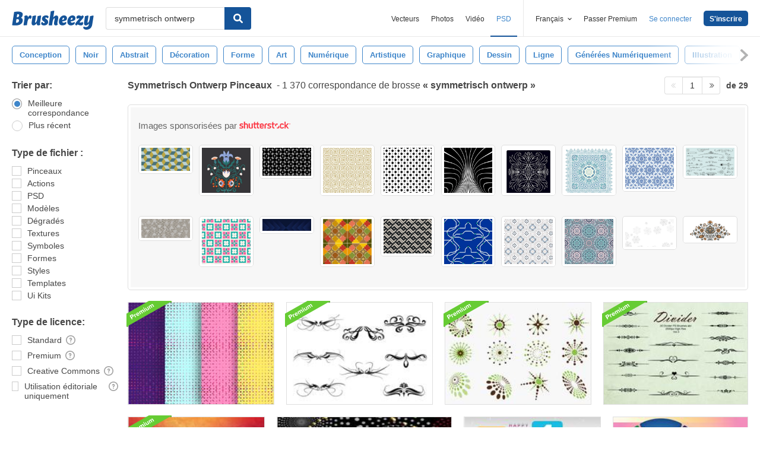

--- FILE ---
content_type: text/html; charset=utf-8
request_url: https://fr.brusheezy.com/libre/symmetrisch-ontwerp
body_size: 44838
content:
<!DOCTYPE html>
<!--[if lt IE 7]>      <html lang="fr" xmlns:fb="http://developers.facebook.com/schema/" xmlns:og="http://opengraphprotocol.org/schema/" class="no-js lt-ie9 lt-ie8 lt-ie7"> <![endif]-->
<!--[if IE 7]>         <html lang="fr" xmlns:fb="http://developers.facebook.com/schema/" xmlns:og="http://opengraphprotocol.org/schema/" class="no-js lt-ie9 lt-ie8"> <![endif]-->
<!--[if IE 8]>         <html lang="fr" xmlns:fb="http://developers.facebook.com/schema/" xmlns:og="http://opengraphprotocol.org/schema/" class="no-js lt-ie9"> <![endif]-->
<!--[if IE 9]>         <html lang="fr" xmlns:fb="http://developers.facebook.com/schema/" xmlns:og="http://opengraphprotocol.org/schema/" class="no-js ie9"> <![endif]-->
<!--[if gt IE 9]><!--> <html lang="fr" xmlns:fb="http://developers.facebook.com/schema/" xmlns:og="http://opengraphprotocol.org/schema/" class="no-js"> <!--<![endif]-->
  <head>
	  <script type="text/javascript">window.country_code = "US";window.remote_ip_address = '3.22.167.68'</script>
              <!-- skipping hreflang -->

    
    <link rel="dns-prefetch" href="//static.brusheezy.com">
    <meta charset="utf-8">
    <meta http-equiv="X-UA-Compatible" content="IE=edge,chrome=1">
<script>window.NREUM||(NREUM={});NREUM.info={"beacon":"bam.nr-data.net","errorBeacon":"bam.nr-data.net","licenseKey":"NRJS-e38a0a5d9f3d7a161d2","applicationID":"682498450","transactionName":"J1kMFkBaWF9cREoRVwVEAQpXRhtAUVkS","queueTime":0,"applicationTime":393,"agent":""}</script>
<script>(window.NREUM||(NREUM={})).init={ajax:{deny_list:["bam.nr-data.net"]},feature_flags:["soft_nav"]};(window.NREUM||(NREUM={})).loader_config={licenseKey:"NRJS-e38a0a5d9f3d7a161d2",applicationID:"682498450",browserID:"682498528"};;/*! For license information please see nr-loader-rum-1.306.0.min.js.LICENSE.txt */
(()=>{var e,t,r={122:(e,t,r)=>{"use strict";r.d(t,{a:()=>i});var n=r(944);function i(e,t){try{if(!e||"object"!=typeof e)return(0,n.R)(3);if(!t||"object"!=typeof t)return(0,n.R)(4);const r=Object.create(Object.getPrototypeOf(t),Object.getOwnPropertyDescriptors(t)),a=0===Object.keys(r).length?e:r;for(let o in a)if(void 0!==e[o])try{if(null===e[o]){r[o]=null;continue}Array.isArray(e[o])&&Array.isArray(t[o])?r[o]=Array.from(new Set([...e[o],...t[o]])):"object"==typeof e[o]&&"object"==typeof t[o]?r[o]=i(e[o],t[o]):r[o]=e[o]}catch(e){r[o]||(0,n.R)(1,e)}return r}catch(e){(0,n.R)(2,e)}}},154:(e,t,r)=>{"use strict";r.d(t,{OF:()=>c,RI:()=>i,WN:()=>u,bv:()=>a,eN:()=>l,gm:()=>o,mw:()=>s,sb:()=>d});var n=r(863);const i="undefined"!=typeof window&&!!window.document,a="undefined"!=typeof WorkerGlobalScope&&("undefined"!=typeof self&&self instanceof WorkerGlobalScope&&self.navigator instanceof WorkerNavigator||"undefined"!=typeof globalThis&&globalThis instanceof WorkerGlobalScope&&globalThis.navigator instanceof WorkerNavigator),o=i?window:"undefined"!=typeof WorkerGlobalScope&&("undefined"!=typeof self&&self instanceof WorkerGlobalScope&&self||"undefined"!=typeof globalThis&&globalThis instanceof WorkerGlobalScope&&globalThis),s=Boolean("hidden"===o?.document?.visibilityState),c=/iPad|iPhone|iPod/.test(o.navigator?.userAgent),d=c&&"undefined"==typeof SharedWorker,u=((()=>{const e=o.navigator?.userAgent?.match(/Firefox[/\s](\d+\.\d+)/);Array.isArray(e)&&e.length>=2&&e[1]})(),Date.now()-(0,n.t)()),l=()=>"undefined"!=typeof PerformanceNavigationTiming&&o?.performance?.getEntriesByType("navigation")?.[0]?.responseStart},163:(e,t,r)=>{"use strict";r.d(t,{j:()=>E});var n=r(384),i=r(741);var a=r(555);r(860).K7.genericEvents;const o="experimental.resources",s="register",c=e=>{if(!e||"string"!=typeof e)return!1;try{document.createDocumentFragment().querySelector(e)}catch{return!1}return!0};var d=r(614),u=r(944),l=r(122);const f="[data-nr-mask]",g=e=>(0,l.a)(e,(()=>{const e={feature_flags:[],experimental:{allow_registered_children:!1,resources:!1},mask_selector:"*",block_selector:"[data-nr-block]",mask_input_options:{color:!1,date:!1,"datetime-local":!1,email:!1,month:!1,number:!1,range:!1,search:!1,tel:!1,text:!1,time:!1,url:!1,week:!1,textarea:!1,select:!1,password:!0}};return{ajax:{deny_list:void 0,block_internal:!0,enabled:!0,autoStart:!0},api:{get allow_registered_children(){return e.feature_flags.includes(s)||e.experimental.allow_registered_children},set allow_registered_children(t){e.experimental.allow_registered_children=t},duplicate_registered_data:!1},browser_consent_mode:{enabled:!1},distributed_tracing:{enabled:void 0,exclude_newrelic_header:void 0,cors_use_newrelic_header:void 0,cors_use_tracecontext_headers:void 0,allowed_origins:void 0},get feature_flags(){return e.feature_flags},set feature_flags(t){e.feature_flags=t},generic_events:{enabled:!0,autoStart:!0},harvest:{interval:30},jserrors:{enabled:!0,autoStart:!0},logging:{enabled:!0,autoStart:!0},metrics:{enabled:!0,autoStart:!0},obfuscate:void 0,page_action:{enabled:!0},page_view_event:{enabled:!0,autoStart:!0},page_view_timing:{enabled:!0,autoStart:!0},performance:{capture_marks:!1,capture_measures:!1,capture_detail:!0,resources:{get enabled(){return e.feature_flags.includes(o)||e.experimental.resources},set enabled(t){e.experimental.resources=t},asset_types:[],first_party_domains:[],ignore_newrelic:!0}},privacy:{cookies_enabled:!0},proxy:{assets:void 0,beacon:void 0},session:{expiresMs:d.wk,inactiveMs:d.BB},session_replay:{autoStart:!0,enabled:!1,preload:!1,sampling_rate:10,error_sampling_rate:100,collect_fonts:!1,inline_images:!1,fix_stylesheets:!0,mask_all_inputs:!0,get mask_text_selector(){return e.mask_selector},set mask_text_selector(t){c(t)?e.mask_selector="".concat(t,",").concat(f):""===t||null===t?e.mask_selector=f:(0,u.R)(5,t)},get block_class(){return"nr-block"},get ignore_class(){return"nr-ignore"},get mask_text_class(){return"nr-mask"},get block_selector(){return e.block_selector},set block_selector(t){c(t)?e.block_selector+=",".concat(t):""!==t&&(0,u.R)(6,t)},get mask_input_options(){return e.mask_input_options},set mask_input_options(t){t&&"object"==typeof t?e.mask_input_options={...t,password:!0}:(0,u.R)(7,t)}},session_trace:{enabled:!0,autoStart:!0},soft_navigations:{enabled:!0,autoStart:!0},spa:{enabled:!0,autoStart:!0},ssl:void 0,user_actions:{enabled:!0,elementAttributes:["id","className","tagName","type"]}}})());var p=r(154),m=r(324);let h=0;const v={buildEnv:m.F3,distMethod:m.Xs,version:m.xv,originTime:p.WN},b={consented:!1},y={appMetadata:{},get consented(){return this.session?.state?.consent||b.consented},set consented(e){b.consented=e},customTransaction:void 0,denyList:void 0,disabled:!1,harvester:void 0,isolatedBacklog:!1,isRecording:!1,loaderType:void 0,maxBytes:3e4,obfuscator:void 0,onerror:void 0,ptid:void 0,releaseIds:{},session:void 0,timeKeeper:void 0,registeredEntities:[],jsAttributesMetadata:{bytes:0},get harvestCount(){return++h}},_=e=>{const t=(0,l.a)(e,y),r=Object.keys(v).reduce((e,t)=>(e[t]={value:v[t],writable:!1,configurable:!0,enumerable:!0},e),{});return Object.defineProperties(t,r)};var w=r(701);const x=e=>{const t=e.startsWith("http");e+="/",r.p=t?e:"https://"+e};var S=r(836),k=r(241);const R={accountID:void 0,trustKey:void 0,agentID:void 0,licenseKey:void 0,applicationID:void 0,xpid:void 0},A=e=>(0,l.a)(e,R),T=new Set;function E(e,t={},r,o){let{init:s,info:c,loader_config:d,runtime:u={},exposed:l=!0}=t;if(!c){const e=(0,n.pV)();s=e.init,c=e.info,d=e.loader_config}e.init=g(s||{}),e.loader_config=A(d||{}),c.jsAttributes??={},p.bv&&(c.jsAttributes.isWorker=!0),e.info=(0,a.D)(c);const f=e.init,m=[c.beacon,c.errorBeacon];T.has(e.agentIdentifier)||(f.proxy.assets&&(x(f.proxy.assets),m.push(f.proxy.assets)),f.proxy.beacon&&m.push(f.proxy.beacon),e.beacons=[...m],function(e){const t=(0,n.pV)();Object.getOwnPropertyNames(i.W.prototype).forEach(r=>{const n=i.W.prototype[r];if("function"!=typeof n||"constructor"===n)return;let a=t[r];e[r]&&!1!==e.exposed&&"micro-agent"!==e.runtime?.loaderType&&(t[r]=(...t)=>{const n=e[r](...t);return a?a(...t):n})})}(e),(0,n.US)("activatedFeatures",w.B),e.runSoftNavOverSpa&&=!0===f.soft_navigations.enabled&&f.feature_flags.includes("soft_nav")),u.denyList=[...f.ajax.deny_list||[],...f.ajax.block_internal?m:[]],u.ptid=e.agentIdentifier,u.loaderType=r,e.runtime=_(u),T.has(e.agentIdentifier)||(e.ee=S.ee.get(e.agentIdentifier),e.exposed=l,(0,k.W)({agentIdentifier:e.agentIdentifier,drained:!!w.B?.[e.agentIdentifier],type:"lifecycle",name:"initialize",feature:void 0,data:e.config})),T.add(e.agentIdentifier)}},234:(e,t,r)=>{"use strict";r.d(t,{W:()=>a});var n=r(836),i=r(687);class a{constructor(e,t){this.agentIdentifier=e,this.ee=n.ee.get(e),this.featureName=t,this.blocked=!1}deregisterDrain(){(0,i.x3)(this.agentIdentifier,this.featureName)}}},241:(e,t,r)=>{"use strict";r.d(t,{W:()=>a});var n=r(154);const i="newrelic";function a(e={}){try{n.gm.dispatchEvent(new CustomEvent(i,{detail:e}))}catch(e){}}},261:(e,t,r)=>{"use strict";r.d(t,{$9:()=>d,BL:()=>s,CH:()=>g,Dl:()=>_,Fw:()=>y,PA:()=>h,Pl:()=>n,Pv:()=>k,Tb:()=>l,U2:()=>a,V1:()=>S,Wb:()=>x,bt:()=>b,cD:()=>v,d3:()=>w,dT:()=>c,eY:()=>p,fF:()=>f,hG:()=>i,k6:()=>o,nb:()=>m,o5:()=>u});const n="api-",i="addPageAction",a="addToTrace",o="addRelease",s="finished",c="interaction",d="log",u="noticeError",l="pauseReplay",f="recordCustomEvent",g="recordReplay",p="register",m="setApplicationVersion",h="setCurrentRouteName",v="setCustomAttribute",b="setErrorHandler",y="setPageViewName",_="setUserId",w="start",x="wrapLogger",S="measure",k="consent"},289:(e,t,r)=>{"use strict";r.d(t,{GG:()=>o,Qr:()=>c,sB:()=>s});var n=r(878),i=r(389);function a(){return"undefined"==typeof document||"complete"===document.readyState}function o(e,t){if(a())return e();const r=(0,i.J)(e),o=setInterval(()=>{a()&&(clearInterval(o),r())},500);(0,n.sp)("load",r,t)}function s(e){if(a())return e();(0,n.DD)("DOMContentLoaded",e)}function c(e){if(a())return e();(0,n.sp)("popstate",e)}},324:(e,t,r)=>{"use strict";r.d(t,{F3:()=>i,Xs:()=>a,xv:()=>n});const n="1.306.0",i="PROD",a="CDN"},374:(e,t,r)=>{r.nc=(()=>{try{return document?.currentScript?.nonce}catch(e){}return""})()},384:(e,t,r)=>{"use strict";r.d(t,{NT:()=>o,US:()=>u,Zm:()=>s,bQ:()=>d,dV:()=>c,pV:()=>l});var n=r(154),i=r(863),a=r(910);const o={beacon:"bam.nr-data.net",errorBeacon:"bam.nr-data.net"};function s(){return n.gm.NREUM||(n.gm.NREUM={}),void 0===n.gm.newrelic&&(n.gm.newrelic=n.gm.NREUM),n.gm.NREUM}function c(){let e=s();return e.o||(e.o={ST:n.gm.setTimeout,SI:n.gm.setImmediate||n.gm.setInterval,CT:n.gm.clearTimeout,XHR:n.gm.XMLHttpRequest,REQ:n.gm.Request,EV:n.gm.Event,PR:n.gm.Promise,MO:n.gm.MutationObserver,FETCH:n.gm.fetch,WS:n.gm.WebSocket},(0,a.i)(...Object.values(e.o))),e}function d(e,t){let r=s();r.initializedAgents??={},t.initializedAt={ms:(0,i.t)(),date:new Date},r.initializedAgents[e]=t}function u(e,t){s()[e]=t}function l(){return function(){let e=s();const t=e.info||{};e.info={beacon:o.beacon,errorBeacon:o.errorBeacon,...t}}(),function(){let e=s();const t=e.init||{};e.init={...t}}(),c(),function(){let e=s();const t=e.loader_config||{};e.loader_config={...t}}(),s()}},389:(e,t,r)=>{"use strict";function n(e,t=500,r={}){const n=r?.leading||!1;let i;return(...r)=>{n&&void 0===i&&(e.apply(this,r),i=setTimeout(()=>{i=clearTimeout(i)},t)),n||(clearTimeout(i),i=setTimeout(()=>{e.apply(this,r)},t))}}function i(e){let t=!1;return(...r)=>{t||(t=!0,e.apply(this,r))}}r.d(t,{J:()=>i,s:()=>n})},555:(e,t,r)=>{"use strict";r.d(t,{D:()=>s,f:()=>o});var n=r(384),i=r(122);const a={beacon:n.NT.beacon,errorBeacon:n.NT.errorBeacon,licenseKey:void 0,applicationID:void 0,sa:void 0,queueTime:void 0,applicationTime:void 0,ttGuid:void 0,user:void 0,account:void 0,product:void 0,extra:void 0,jsAttributes:{},userAttributes:void 0,atts:void 0,transactionName:void 0,tNamePlain:void 0};function o(e){try{return!!e.licenseKey&&!!e.errorBeacon&&!!e.applicationID}catch(e){return!1}}const s=e=>(0,i.a)(e,a)},566:(e,t,r)=>{"use strict";r.d(t,{LA:()=>s,bz:()=>o});var n=r(154);const i="xxxxxxxx-xxxx-4xxx-yxxx-xxxxxxxxxxxx";function a(e,t){return e?15&e[t]:16*Math.random()|0}function o(){const e=n.gm?.crypto||n.gm?.msCrypto;let t,r=0;return e&&e.getRandomValues&&(t=e.getRandomValues(new Uint8Array(30))),i.split("").map(e=>"x"===e?a(t,r++).toString(16):"y"===e?(3&a()|8).toString(16):e).join("")}function s(e){const t=n.gm?.crypto||n.gm?.msCrypto;let r,i=0;t&&t.getRandomValues&&(r=t.getRandomValues(new Uint8Array(e)));const o=[];for(var s=0;s<e;s++)o.push(a(r,i++).toString(16));return o.join("")}},606:(e,t,r)=>{"use strict";r.d(t,{i:()=>a});var n=r(908);a.on=o;var i=a.handlers={};function a(e,t,r,a){o(a||n.d,i,e,t,r)}function o(e,t,r,i,a){a||(a="feature"),e||(e=n.d);var o=t[a]=t[a]||{};(o[r]=o[r]||[]).push([e,i])}},607:(e,t,r)=>{"use strict";r.d(t,{W:()=>n});const n=(0,r(566).bz)()},614:(e,t,r)=>{"use strict";r.d(t,{BB:()=>o,H3:()=>n,g:()=>d,iL:()=>c,tS:()=>s,uh:()=>i,wk:()=>a});const n="NRBA",i="SESSION",a=144e5,o=18e5,s={STARTED:"session-started",PAUSE:"session-pause",RESET:"session-reset",RESUME:"session-resume",UPDATE:"session-update"},c={SAME_TAB:"same-tab",CROSS_TAB:"cross-tab"},d={OFF:0,FULL:1,ERROR:2}},630:(e,t,r)=>{"use strict";r.d(t,{T:()=>n});const n=r(860).K7.pageViewEvent},646:(e,t,r)=>{"use strict";r.d(t,{y:()=>n});class n{constructor(e){this.contextId=e}}},687:(e,t,r)=>{"use strict";r.d(t,{Ak:()=>d,Ze:()=>f,x3:()=>u});var n=r(241),i=r(836),a=r(606),o=r(860),s=r(646);const c={};function d(e,t){const r={staged:!1,priority:o.P3[t]||0};l(e),c[e].get(t)||c[e].set(t,r)}function u(e,t){e&&c[e]&&(c[e].get(t)&&c[e].delete(t),p(e,t,!1),c[e].size&&g(e))}function l(e){if(!e)throw new Error("agentIdentifier required");c[e]||(c[e]=new Map)}function f(e="",t="feature",r=!1){if(l(e),!e||!c[e].get(t)||r)return p(e,t);c[e].get(t).staged=!0,g(e)}function g(e){const t=Array.from(c[e]);t.every(([e,t])=>t.staged)&&(t.sort((e,t)=>e[1].priority-t[1].priority),t.forEach(([t])=>{c[e].delete(t),p(e,t)}))}function p(e,t,r=!0){const o=e?i.ee.get(e):i.ee,c=a.i.handlers;if(!o.aborted&&o.backlog&&c){if((0,n.W)({agentIdentifier:e,type:"lifecycle",name:"drain",feature:t}),r){const e=o.backlog[t],r=c[t];if(r){for(let t=0;e&&t<e.length;++t)m(e[t],r);Object.entries(r).forEach(([e,t])=>{Object.values(t||{}).forEach(t=>{t[0]?.on&&t[0]?.context()instanceof s.y&&t[0].on(e,t[1])})})}}o.isolatedBacklog||delete c[t],o.backlog[t]=null,o.emit("drain-"+t,[])}}function m(e,t){var r=e[1];Object.values(t[r]||{}).forEach(t=>{var r=e[0];if(t[0]===r){var n=t[1],i=e[3],a=e[2];n.apply(i,a)}})}},699:(e,t,r)=>{"use strict";r.d(t,{It:()=>a,KC:()=>s,No:()=>i,qh:()=>o});var n=r(860);const i=16e3,a=1e6,o="SESSION_ERROR",s={[n.K7.logging]:!0,[n.K7.genericEvents]:!1,[n.K7.jserrors]:!1,[n.K7.ajax]:!1}},701:(e,t,r)=>{"use strict";r.d(t,{B:()=>a,t:()=>o});var n=r(241);const i=new Set,a={};function o(e,t){const r=t.agentIdentifier;a[r]??={},e&&"object"==typeof e&&(i.has(r)||(t.ee.emit("rumresp",[e]),a[r]=e,i.add(r),(0,n.W)({agentIdentifier:r,loaded:!0,drained:!0,type:"lifecycle",name:"load",feature:void 0,data:e})))}},741:(e,t,r)=>{"use strict";r.d(t,{W:()=>a});var n=r(944),i=r(261);class a{#e(e,...t){if(this[e]!==a.prototype[e])return this[e](...t);(0,n.R)(35,e)}addPageAction(e,t){return this.#e(i.hG,e,t)}register(e){return this.#e(i.eY,e)}recordCustomEvent(e,t){return this.#e(i.fF,e,t)}setPageViewName(e,t){return this.#e(i.Fw,e,t)}setCustomAttribute(e,t,r){return this.#e(i.cD,e,t,r)}noticeError(e,t){return this.#e(i.o5,e,t)}setUserId(e){return this.#e(i.Dl,e)}setApplicationVersion(e){return this.#e(i.nb,e)}setErrorHandler(e){return this.#e(i.bt,e)}addRelease(e,t){return this.#e(i.k6,e,t)}log(e,t){return this.#e(i.$9,e,t)}start(){return this.#e(i.d3)}finished(e){return this.#e(i.BL,e)}recordReplay(){return this.#e(i.CH)}pauseReplay(){return this.#e(i.Tb)}addToTrace(e){return this.#e(i.U2,e)}setCurrentRouteName(e){return this.#e(i.PA,e)}interaction(e){return this.#e(i.dT,e)}wrapLogger(e,t,r){return this.#e(i.Wb,e,t,r)}measure(e,t){return this.#e(i.V1,e,t)}consent(e){return this.#e(i.Pv,e)}}},782:(e,t,r)=>{"use strict";r.d(t,{T:()=>n});const n=r(860).K7.pageViewTiming},836:(e,t,r)=>{"use strict";r.d(t,{P:()=>s,ee:()=>c});var n=r(384),i=r(990),a=r(646),o=r(607);const s="nr@context:".concat(o.W),c=function e(t,r){var n={},o={},u={},l=!1;try{l=16===r.length&&d.initializedAgents?.[r]?.runtime.isolatedBacklog}catch(e){}var f={on:p,addEventListener:p,removeEventListener:function(e,t){var r=n[e];if(!r)return;for(var i=0;i<r.length;i++)r[i]===t&&r.splice(i,1)},emit:function(e,r,n,i,a){!1!==a&&(a=!0);if(c.aborted&&!i)return;t&&a&&t.emit(e,r,n);var s=g(n);m(e).forEach(e=>{e.apply(s,r)});var d=v()[o[e]];d&&d.push([f,e,r,s]);return s},get:h,listeners:m,context:g,buffer:function(e,t){const r=v();if(t=t||"feature",f.aborted)return;Object.entries(e||{}).forEach(([e,n])=>{o[n]=t,t in r||(r[t]=[])})},abort:function(){f._aborted=!0,Object.keys(f.backlog).forEach(e=>{delete f.backlog[e]})},isBuffering:function(e){return!!v()[o[e]]},debugId:r,backlog:l?{}:t&&"object"==typeof t.backlog?t.backlog:{},isolatedBacklog:l};return Object.defineProperty(f,"aborted",{get:()=>{let e=f._aborted||!1;return e||(t&&(e=t.aborted),e)}}),f;function g(e){return e&&e instanceof a.y?e:e?(0,i.I)(e,s,()=>new a.y(s)):new a.y(s)}function p(e,t){n[e]=m(e).concat(t)}function m(e){return n[e]||[]}function h(t){return u[t]=u[t]||e(f,t)}function v(){return f.backlog}}(void 0,"globalEE"),d=(0,n.Zm)();d.ee||(d.ee=c)},843:(e,t,r)=>{"use strict";r.d(t,{G:()=>a,u:()=>i});var n=r(878);function i(e,t=!1,r,i){(0,n.DD)("visibilitychange",function(){if(t)return void("hidden"===document.visibilityState&&e());e(document.visibilityState)},r,i)}function a(e,t,r){(0,n.sp)("pagehide",e,t,r)}},860:(e,t,r)=>{"use strict";r.d(t,{$J:()=>u,K7:()=>c,P3:()=>d,XX:()=>i,Yy:()=>s,df:()=>a,qY:()=>n,v4:()=>o});const n="events",i="jserrors",a="browser/blobs",o="rum",s="browser/logs",c={ajax:"ajax",genericEvents:"generic_events",jserrors:i,logging:"logging",metrics:"metrics",pageAction:"page_action",pageViewEvent:"page_view_event",pageViewTiming:"page_view_timing",sessionReplay:"session_replay",sessionTrace:"session_trace",softNav:"soft_navigations",spa:"spa"},d={[c.pageViewEvent]:1,[c.pageViewTiming]:2,[c.metrics]:3,[c.jserrors]:4,[c.spa]:5,[c.ajax]:6,[c.sessionTrace]:7,[c.softNav]:8,[c.sessionReplay]:9,[c.logging]:10,[c.genericEvents]:11},u={[c.pageViewEvent]:o,[c.pageViewTiming]:n,[c.ajax]:n,[c.spa]:n,[c.softNav]:n,[c.metrics]:i,[c.jserrors]:i,[c.sessionTrace]:a,[c.sessionReplay]:a,[c.logging]:s,[c.genericEvents]:"ins"}},863:(e,t,r)=>{"use strict";function n(){return Math.floor(performance.now())}r.d(t,{t:()=>n})},878:(e,t,r)=>{"use strict";function n(e,t){return{capture:e,passive:!1,signal:t}}function i(e,t,r=!1,i){window.addEventListener(e,t,n(r,i))}function a(e,t,r=!1,i){document.addEventListener(e,t,n(r,i))}r.d(t,{DD:()=>a,jT:()=>n,sp:()=>i})},908:(e,t,r)=>{"use strict";r.d(t,{d:()=>n,p:()=>i});var n=r(836).ee.get("handle");function i(e,t,r,i,a){a?(a.buffer([e],i),a.emit(e,t,r)):(n.buffer([e],i),n.emit(e,t,r))}},910:(e,t,r)=>{"use strict";r.d(t,{i:()=>a});var n=r(944);const i=new Map;function a(...e){return e.every(e=>{if(i.has(e))return i.get(e);const t="function"==typeof e?e.toString():"",r=t.includes("[native code]"),a=t.includes("nrWrapper");return r||a||(0,n.R)(64,e?.name||t),i.set(e,r),r})}},944:(e,t,r)=>{"use strict";r.d(t,{R:()=>i});var n=r(241);function i(e,t){"function"==typeof console.debug&&(console.debug("New Relic Warning: https://github.com/newrelic/newrelic-browser-agent/blob/main/docs/warning-codes.md#".concat(e),t),(0,n.W)({agentIdentifier:null,drained:null,type:"data",name:"warn",feature:"warn",data:{code:e,secondary:t}}))}},969:(e,t,r)=>{"use strict";r.d(t,{TZ:()=>n,XG:()=>s,rs:()=>i,xV:()=>o,z_:()=>a});const n=r(860).K7.metrics,i="sm",a="cm",o="storeSupportabilityMetrics",s="storeEventMetrics"},990:(e,t,r)=>{"use strict";r.d(t,{I:()=>i});var n=Object.prototype.hasOwnProperty;function i(e,t,r){if(n.call(e,t))return e[t];var i=r();if(Object.defineProperty&&Object.keys)try{return Object.defineProperty(e,t,{value:i,writable:!0,enumerable:!1}),i}catch(e){}return e[t]=i,i}}},n={};function i(e){var t=n[e];if(void 0!==t)return t.exports;var a=n[e]={exports:{}};return r[e](a,a.exports,i),a.exports}i.m=r,i.d=(e,t)=>{for(var r in t)i.o(t,r)&&!i.o(e,r)&&Object.defineProperty(e,r,{enumerable:!0,get:t[r]})},i.f={},i.e=e=>Promise.all(Object.keys(i.f).reduce((t,r)=>(i.f[r](e,t),t),[])),i.u=e=>"nr-rum-1.306.0.min.js",i.o=(e,t)=>Object.prototype.hasOwnProperty.call(e,t),e={},t="NRBA-1.306.0.PROD:",i.l=(r,n,a,o)=>{if(e[r])e[r].push(n);else{var s,c;if(void 0!==a)for(var d=document.getElementsByTagName("script"),u=0;u<d.length;u++){var l=d[u];if(l.getAttribute("src")==r||l.getAttribute("data-webpack")==t+a){s=l;break}}if(!s){c=!0;var f={296:"sha512-XHJAyYwsxAD4jnOFenBf2aq49/pv28jKOJKs7YGQhagYYI2Zk8nHflZPdd7WiilkmEkgIZQEFX4f1AJMoyzKwA=="};(s=document.createElement("script")).charset="utf-8",i.nc&&s.setAttribute("nonce",i.nc),s.setAttribute("data-webpack",t+a),s.src=r,0!==s.src.indexOf(window.location.origin+"/")&&(s.crossOrigin="anonymous"),f[o]&&(s.integrity=f[o])}e[r]=[n];var g=(t,n)=>{s.onerror=s.onload=null,clearTimeout(p);var i=e[r];if(delete e[r],s.parentNode&&s.parentNode.removeChild(s),i&&i.forEach(e=>e(n)),t)return t(n)},p=setTimeout(g.bind(null,void 0,{type:"timeout",target:s}),12e4);s.onerror=g.bind(null,s.onerror),s.onload=g.bind(null,s.onload),c&&document.head.appendChild(s)}},i.r=e=>{"undefined"!=typeof Symbol&&Symbol.toStringTag&&Object.defineProperty(e,Symbol.toStringTag,{value:"Module"}),Object.defineProperty(e,"__esModule",{value:!0})},i.p="https://js-agent.newrelic.com/",(()=>{var e={374:0,840:0};i.f.j=(t,r)=>{var n=i.o(e,t)?e[t]:void 0;if(0!==n)if(n)r.push(n[2]);else{var a=new Promise((r,i)=>n=e[t]=[r,i]);r.push(n[2]=a);var o=i.p+i.u(t),s=new Error;i.l(o,r=>{if(i.o(e,t)&&(0!==(n=e[t])&&(e[t]=void 0),n)){var a=r&&("load"===r.type?"missing":r.type),o=r&&r.target&&r.target.src;s.message="Loading chunk "+t+" failed: ("+a+": "+o+")",s.name="ChunkLoadError",s.type=a,s.request=o,n[1](s)}},"chunk-"+t,t)}};var t=(t,r)=>{var n,a,[o,s,c]=r,d=0;if(o.some(t=>0!==e[t])){for(n in s)i.o(s,n)&&(i.m[n]=s[n]);if(c)c(i)}for(t&&t(r);d<o.length;d++)a=o[d],i.o(e,a)&&e[a]&&e[a][0](),e[a]=0},r=self["webpackChunk:NRBA-1.306.0.PROD"]=self["webpackChunk:NRBA-1.306.0.PROD"]||[];r.forEach(t.bind(null,0)),r.push=t.bind(null,r.push.bind(r))})(),(()=>{"use strict";i(374);var e=i(566),t=i(741);class r extends t.W{agentIdentifier=(0,e.LA)(16)}var n=i(860);const a=Object.values(n.K7);var o=i(163);var s=i(908),c=i(863),d=i(261),u=i(241),l=i(944),f=i(701),g=i(969);function p(e,t,i,a){const o=a||i;!o||o[e]&&o[e]!==r.prototype[e]||(o[e]=function(){(0,s.p)(g.xV,["API/"+e+"/called"],void 0,n.K7.metrics,i.ee),(0,u.W)({agentIdentifier:i.agentIdentifier,drained:!!f.B?.[i.agentIdentifier],type:"data",name:"api",feature:d.Pl+e,data:{}});try{return t.apply(this,arguments)}catch(e){(0,l.R)(23,e)}})}function m(e,t,r,n,i){const a=e.info;null===r?delete a.jsAttributes[t]:a.jsAttributes[t]=r,(i||null===r)&&(0,s.p)(d.Pl+n,[(0,c.t)(),t,r],void 0,"session",e.ee)}var h=i(687),v=i(234),b=i(289),y=i(154),_=i(384);const w=e=>y.RI&&!0===e?.privacy.cookies_enabled;function x(e){return!!(0,_.dV)().o.MO&&w(e)&&!0===e?.session_trace.enabled}var S=i(389),k=i(699);class R extends v.W{constructor(e,t){super(e.agentIdentifier,t),this.agentRef=e,this.abortHandler=void 0,this.featAggregate=void 0,this.loadedSuccessfully=void 0,this.onAggregateImported=new Promise(e=>{this.loadedSuccessfully=e}),this.deferred=Promise.resolve(),!1===e.init[this.featureName].autoStart?this.deferred=new Promise((t,r)=>{this.ee.on("manual-start-all",(0,S.J)(()=>{(0,h.Ak)(e.agentIdentifier,this.featureName),t()}))}):(0,h.Ak)(e.agentIdentifier,t)}importAggregator(e,t,r={}){if(this.featAggregate)return;const n=async()=>{let n;await this.deferred;try{if(w(e.init)){const{setupAgentSession:t}=await i.e(296).then(i.bind(i,305));n=t(e)}}catch(e){(0,l.R)(20,e),this.ee.emit("internal-error",[e]),(0,s.p)(k.qh,[e],void 0,this.featureName,this.ee)}try{if(!this.#t(this.featureName,n,e.init))return(0,h.Ze)(this.agentIdentifier,this.featureName),void this.loadedSuccessfully(!1);const{Aggregate:i}=await t();this.featAggregate=new i(e,r),e.runtime.harvester.initializedAggregates.push(this.featAggregate),this.loadedSuccessfully(!0)}catch(e){(0,l.R)(34,e),this.abortHandler?.(),(0,h.Ze)(this.agentIdentifier,this.featureName,!0),this.loadedSuccessfully(!1),this.ee&&this.ee.abort()}};y.RI?(0,b.GG)(()=>n(),!0):n()}#t(e,t,r){if(this.blocked)return!1;switch(e){case n.K7.sessionReplay:return x(r)&&!!t;case n.K7.sessionTrace:return!!t;default:return!0}}}var A=i(630),T=i(614);class E extends R{static featureName=A.T;constructor(e){var t;super(e,A.T),this.setupInspectionEvents(e.agentIdentifier),t=e,p(d.Fw,function(e,r){"string"==typeof e&&("/"!==e.charAt(0)&&(e="/"+e),t.runtime.customTransaction=(r||"http://custom.transaction")+e,(0,s.p)(d.Pl+d.Fw,[(0,c.t)()],void 0,void 0,t.ee))},t),this.importAggregator(e,()=>i.e(296).then(i.bind(i,943)))}setupInspectionEvents(e){const t=(t,r)=>{t&&(0,u.W)({agentIdentifier:e,timeStamp:t.timeStamp,loaded:"complete"===t.target.readyState,type:"window",name:r,data:t.target.location+""})};(0,b.sB)(e=>{t(e,"DOMContentLoaded")}),(0,b.GG)(e=>{t(e,"load")}),(0,b.Qr)(e=>{t(e,"navigate")}),this.ee.on(T.tS.UPDATE,(t,r)=>{(0,u.W)({agentIdentifier:e,type:"lifecycle",name:"session",data:r})})}}var N=i(843),I=i(782);class j extends R{static featureName=I.T;constructor(e){super(e,I.T),y.RI&&((0,N.u)(()=>(0,s.p)("docHidden",[(0,c.t)()],void 0,I.T,this.ee),!0),(0,N.G)(()=>(0,s.p)("winPagehide",[(0,c.t)()],void 0,I.T,this.ee)),this.importAggregator(e,()=>i.e(296).then(i.bind(i,117))))}}class P extends R{static featureName=g.TZ;constructor(e){super(e,g.TZ),y.RI&&document.addEventListener("securitypolicyviolation",e=>{(0,s.p)(g.xV,["Generic/CSPViolation/Detected"],void 0,this.featureName,this.ee)}),this.importAggregator(e,()=>i.e(296).then(i.bind(i,623)))}}new class extends r{constructor(e){var t;(super(),y.gm)?(this.features={},(0,_.bQ)(this.agentIdentifier,this),this.desiredFeatures=new Set(e.features||[]),this.desiredFeatures.add(E),this.runSoftNavOverSpa=[...this.desiredFeatures].some(e=>e.featureName===n.K7.softNav),(0,o.j)(this,e,e.loaderType||"agent"),t=this,p(d.cD,function(e,r,n=!1){if("string"==typeof e){if(["string","number","boolean"].includes(typeof r)||null===r)return m(t,e,r,d.cD,n);(0,l.R)(40,typeof r)}else(0,l.R)(39,typeof e)},t),function(e){p(d.Dl,function(t){if("string"==typeof t||null===t)return m(e,"enduser.id",t,d.Dl,!0);(0,l.R)(41,typeof t)},e)}(this),function(e){p(d.nb,function(t){if("string"==typeof t||null===t)return m(e,"application.version",t,d.nb,!1);(0,l.R)(42,typeof t)},e)}(this),function(e){p(d.d3,function(){e.ee.emit("manual-start-all")},e)}(this),function(e){p(d.Pv,function(t=!0){if("boolean"==typeof t){if((0,s.p)(d.Pl+d.Pv,[t],void 0,"session",e.ee),e.runtime.consented=t,t){const t=e.features.page_view_event;t.onAggregateImported.then(e=>{const r=t.featAggregate;e&&!r.sentRum&&r.sendRum()})}}else(0,l.R)(65,typeof t)},e)}(this),this.run()):(0,l.R)(21)}get config(){return{info:this.info,init:this.init,loader_config:this.loader_config,runtime:this.runtime}}get api(){return this}run(){try{const e=function(e){const t={};return a.forEach(r=>{t[r]=!!e[r]?.enabled}),t}(this.init),t=[...this.desiredFeatures];t.sort((e,t)=>n.P3[e.featureName]-n.P3[t.featureName]),t.forEach(t=>{if(!e[t.featureName]&&t.featureName!==n.K7.pageViewEvent)return;if(this.runSoftNavOverSpa&&t.featureName===n.K7.spa)return;if(!this.runSoftNavOverSpa&&t.featureName===n.K7.softNav)return;const r=function(e){switch(e){case n.K7.ajax:return[n.K7.jserrors];case n.K7.sessionTrace:return[n.K7.ajax,n.K7.pageViewEvent];case n.K7.sessionReplay:return[n.K7.sessionTrace];case n.K7.pageViewTiming:return[n.K7.pageViewEvent];default:return[]}}(t.featureName).filter(e=>!(e in this.features));r.length>0&&(0,l.R)(36,{targetFeature:t.featureName,missingDependencies:r}),this.features[t.featureName]=new t(this)})}catch(e){(0,l.R)(22,e);for(const e in this.features)this.features[e].abortHandler?.();const t=(0,_.Zm)();delete t.initializedAgents[this.agentIdentifier]?.features,delete this.sharedAggregator;return t.ee.get(this.agentIdentifier).abort(),!1}}}({features:[E,j,P],loaderType:"lite"})})()})();</script>
    <meta name="viewport" content="width=device-width, initial-scale=1.0, minimum-scale=1.0" />
    <title>Symmetrisch Ontwerp Gratuit Pinceaux - (1 370 Telechargements Gratuit)</title>
<meta content="1 370 Meilleur Symmetrisch Ontwerp Gratuit Pinceau Téléchargements de la communauté Vecteezy. Symmetrisch Ontwerp Gratuit Pinceaux sous licence creative commons, source ouverte et bien plus !" name="description" />
<meta content="Brusheezy" property="og:site_name" />
<meta content="Symmetrisch Ontwerp Gratuit Pinceaux - (1 370 Telechargements Gratuit)" property="og:title" />
<meta content="https://fr.brusheezy.com/libre/symmetrisch-ontwerp" property="og:url" />
<meta content="fr_FR" property="og:locale" />
<meta content="en_US" property="og:locale:alternate" />
<meta content="de_DE" property="og:locale:alternate" />
<meta content="es_ES" property="og:locale:alternate" />
<meta content="nl_NL" property="og:locale:alternate" />
<meta content="pt_BR" property="og:locale:alternate" />
<meta content="sv_SE" property="og:locale:alternate" />
<meta content="https://static.brusheezy.com/system/resources/previews/000/028/070/original/krist-s-circle-dot-brush-photoshop-brushes.jpg" property="og:image" />
    <link href="/favicon.ico" rel="shortcut icon"></link><link href="/favicon.png" rel="icon" sizes="48x48" type="image/png"></link><link href="/apple-touch-icon-precomposed.png" rel="apple-touch-icon-precomposed"></link>
    <link href="https://maxcdn.bootstrapcdn.com/font-awesome/4.6.3/css/font-awesome.min.css" media="screen" rel="stylesheet" type="text/css" />
    <script src="https://static.brusheezy.com/assets/modernizr.custom.83825-93372fb200ead74f1d44254d993c5440.js" type="text/javascript"></script>
    <link href="https://static.brusheezy.com/assets/application-e6fc89b3e1f8c6290743690971644994.css" media="screen" rel="stylesheet" type="text/css" />
    <link href="https://static.brusheezy.com/assets/print-ac38768f09270df2214d2c500c647adc.css" media="print" rel="stylesheet" type="text/css" />
    <link href="https://feeds.feedburner.com/eezyinc/brusheezy-images" rel="alternate" title="RSS" type="application/rss+xml" />

          <link rel="canonical" href="https://fr.brusheezy.com/libre/symmetrisch-ontwerp">


    <meta content="authenticity_token" name="csrf-param" />
<meta content="ChQ3wC3C+mfn5NOIlDafwe9J3BBICPSYlmU2Swsa53A=" name="csrf-token" />
    <!-- Begin TextBlock "HTML - Head" -->
<meta name="google-site-verification" content="pfGHD8M12iD8MZoiUsSycicUuSitnj2scI2cB_MvoYw" />
<meta name="google-site-verification" content="b4_frnI9j9l6Hs7d1QntimjvrZOtJ8x8ykl7RfeJS2Y" />
<meta name="tinfoil-site-verification" content="6d4a376b35cc11699dd86a787c7b5ae10b5c70f0" />
<meta name="msvalidate.01" content="9E7A3F56C01FB9B69FCDD1FBD287CAE4" />
<meta name="p:domain_verify" content="e95f03b955f8191de30e476f8527821e"/>
<meta property="fb:page_id" content="111431139680" />
<meta name="google" content="nositelinkssearchbox" />
<meta name="referrer" content="unsafe-url" />
<!--<script type="text/javascript" src="http://api.xeezy.com/api.min.js"></script>-->
<!--<script async src="//cdn-s2s.buysellads.net/pub/brusheezy.js" data-cfasync="false"></script>-->
<link href="https://plus.google.com/116840303500574370724" rel="publisher" />

<script>
  var iStockCoupon = { 
    // --- ADMIN CONIG----
    Code: 'EEZYOFF14', 
    Message: 'Hurry! Offer Expires 10/31/2013',
    // -------------------

    showPopup: function() {
      var win = window.open("", "istock-sale", "width=520,height=320");
      var wrap = win.document.createElement('div'); 
      wrap.setAttribute('class', 'sale-wrapper');
      
      var logo = win.document.createElement('img');
      logo.setAttribute('src', '//static.vecteezy.com/system/assets/asset_files/000/000/171/original/new-istock-logo.jpg');
      wrap.appendChild(logo);
      
      var code = win.document.createElement('div');
      code.setAttribute('class','code');
      code.appendChild(win.document.createTextNode(iStockCoupon.Code));
      wrap.appendChild(code);
      
      var expires = win.document.createElement('div');
      expires.setAttribute('class','expire');
      expires.appendChild(win.document.createTextNode(iStockCoupon.Message));
      wrap.appendChild(expires);
      
      var close = win.document.createElement('a');
      close.setAttribute('href', '#');
      close.appendChild(win.document.createTextNode('Close Window'));
      wrap.appendChild(close);
      
      var style = win.document.createElement('style');
      close.setAttribute('onclick', 'window.close()');
  
      style.appendChild(win.document.createTextNode("a{margin-top: 40px;display:block;font-size:12px;color:rgb(73,149,203);text-decoration:none;} .expire{margin-top:16px;color: rgb(81,81,81);font-size:24px;} .code{margin-top:20px;font-size:50px;font-weight:700;text-transform:uppercase;} img{margin-top:44px;} body{padding:0;margin:0;text-align:center;font-family:sans-serif;} .sale-wrapper{height:288px;border:16px solid #a1a1a1;}"));
      win.document.body.appendChild(style);
      win.document.body.appendChild(wrap);        
    },
  };

</script>
<script src="https://cdn.optimizely.com/js/168948327.js"></script>

<script>var AdminHideEezyPremiumPopup = false</script>
<!-- TradeDoubler site verification 2802548 -->



<!-- End TextBlock "HTML - Head" -->
      <link href="https://static.brusheezy.com/assets/splittests/new_search_ui-418ee10ba4943587578300e2dfed9bdf.css" media="screen" rel="stylesheet" type="text/css" />

  <script type="text/javascript">
    window.searchScope = 'External';
  </script>
    <link rel="next" href="https://fr.brusheezy.com/libre/symmetrisch-ontwerp?page=2" />


    <script type="application/ld+json">
      {
        "@context": "http://schema.org",
        "@type": "WebSite",
        "name": "brusheezy",
        "url": "https://www.brusheezy.com"
      }
   </script>

    <script type="application/ld+json">
      {
      "@context": "http://schema.org",
      "@type": "Organization",
      "url": "https://www.brusheezy.com",
      "logo": "https://static.brusheezy.com/assets/structured_data/brusheezy-logo-63a0370ba72197d03d41c8ee2a3fe30d.svg",
      "sameAs": [
        "https://www.facebook.com/brusheezy",
        "https://twitter.com/brusheezy",
        "https://pinterest.com/brusheezy/",
        "https://www.youtube.com/EezyInc",
        "https://instagram.com/eezy/",
        "https://www.snapchat.com/add/eezy",
        "https://google.com/+brusheezy"
      ]
     }
    </script>

    <script src="https://static.brusheezy.com/assets/sp-32e34cb9c56d3cd62718aba7a1338855.js" type="text/javascript"></script>
<script type="text/javascript">
  document.addEventListener('DOMContentLoaded', function() {
    snowplow('newTracker', 'sp', 'a.vecteezy.com', {
      appId: 'brusheezy_production',
      discoverRootDomain: true,
      eventMethod: 'beacon',
      cookieSameSite: 'Lax',
      context: {
        webPage: true,
        performanceTiming: true,
        gaCookies: true,
        geolocation: false
      }
    });
    snowplow('setUserIdFromCookie', 'rollout');
    snowplow('enableActivityTracking', {minimumVisitLength: 10, heartbeatDelay: 10});
    snowplow('enableLinkClickTracking');
    snowplow('trackPageView');
  });
</script>

  </head>

  <body class="proper-sticky-ads   full-width-search fullwidth has-sticky-header redesign-layout searches-show"
        data-site="brusheezy">
    
<link rel="preconnect" href="https://a.pub.network/" crossorigin />
<link rel="preconnect" href="https://b.pub.network/" crossorigin />
<link rel="preconnect" href="https://c.pub.network/" crossorigin />
<link rel="preconnect" href="https://d.pub.network/" crossorigin />
<link rel="preconnect" href="https://c.amazon-adsystem.com" crossorigin />
<link rel="preconnect" href="https://s.amazon-adsystem.com" crossorigin />
<link rel="preconnect" href="https://secure.quantserve.com/" crossorigin />
<link rel="preconnect" href="https://rules.quantcount.com/" crossorigin />
<link rel="preconnect" href="https://pixel.quantserve.com/" crossorigin />
<link rel="preconnect" href="https://btloader.com/" crossorigin />
<link rel="preconnect" href="https://api.btloader.com/" crossorigin />
<link rel="preconnect" href="https://confiant-integrations.global.ssl.fastly.net" crossorigin />
<link rel="stylesheet" href="https://a.pub.network/brusheezy-com/cls.css">
<script data-cfasync="false" type="text/javascript">
  var freestar = freestar || {};
  freestar.queue = freestar.queue || [];
  freestar.config = freestar.config || {};
  freestar.config.enabled_slots = [];
  freestar.initCallback = function () { (freestar.config.enabled_slots.length === 0) ? freestar.initCallbackCalled = false : freestar.newAdSlots(freestar.config.enabled_slots) }
</script>
<script src="https://a.pub.network/brusheezy-com/pubfig.min.js" data-cfasync="false" async></script>
<style>
.fs-sticky-footer {
  background: rgba(247, 247, 247, 0.9) !important;
}
</style>
<!-- Tag ID: brusheezy_1x1_bouncex -->
<div align="center" id="brusheezy_1x1_bouncex">
 <script data-cfasync="false" type="text/javascript">
  freestar.config.enabled_slots.push({ placementName: "brusheezy_1x1_bouncex", slotId: "brusheezy_1x1_bouncex" });
 </script>
</div>


      <script src="https://static.brusheezy.com/assets/partner-service-v3-b8d5668d95732f2d5a895618bbc192d0.js" type="text/javascript"></script>

<script type="text/javascript">
  window.partnerService = new window.PartnerService({
    baseUrl: 'https://p.sa7eer.com',
    site: 'brusheezy',
    contentType: "vector",
    locale: 'fr',
    controllerName: 'searches',
    pageviewGuid: '5f950434-120a-438e-8b2b-01f2ba2397a9',
    sessionGuid: 'c1f2e0b4-807f-4f23-a134-d91d7d5cbf3e',
  });
</script>


    
      

    <div id="fb-root"></div>



      
<header class="ez-site-header ">
  <div class="max-inner is-logged-out">
    <div class='ez-site-header__logo'>
  <a href="https://fr.brusheezy.com/" title="Brusheezy"><svg xmlns="http://www.w3.org/2000/svg" id="Layer_1" data-name="Layer 1" viewBox="0 0 248 57.8"><title>brusheezy-logo-color</title><path class="cls-1" d="M32.4,29.6c0,9.9-9.2,15.3-21.1,15.3-3.9,0-11-.6-11.3-.6L6.3,3.9A61.78,61.78,0,0,1,18,2.7c9.6,0,14.5,3,14.5,8.8a12.42,12.42,0,0,1-5.3,10.2A7.9,7.9,0,0,1,32.4,29.6Zm-11.3.1c0-2.8-1.7-3.9-4.6-3.9-1,0-2.1.1-3.2.2L11.7,36.6c.5,0,1,.1,1.5.1C18.4,36.7,21.1,34,21.1,29.7ZM15.6,10.9l-1.4,9h2.2c3.1,0,5.1-2.9,5.1-6,0-2.1-1.1-3.1-3.4-3.1A10.87,10.87,0,0,0,15.6,10.9Z" transform="translate(0 0)"></path><path class="cls-1" d="M55.3,14.4c2.6,0,4,1.6,4,4.4a8.49,8.49,0,0,1-3.6,6.8,3,3,0,0,0-2.7-2c-4.5,0-6.3,10.6-6.4,11.2L46,38.4l-.9,5.9c-3.1,0-6.9.3-8.1.3a4,4,0,0,1-2.2-1l.8-5.2,2-13,.1-.8c.8-5.4-.7-7.7-.7-7.7a9.11,9.11,0,0,1,6.1-2.5c3.4,0,5.2,2,5.3,6.3,1.2-3.1,3.2-6.3,6.9-6.3Z" transform="translate(0 0)"></path><path class="cls-1" d="M85.4,34.7c-.8,5.4.7,7.7.7,7.7A9.11,9.11,0,0,1,80,44.9c-3.5,0-5.3-2.2-5.3-6.7-2.4,3.7-5.6,6.7-9.7,6.7-4.4,0-6.4-3.7-5.3-11.2L61,25.6c.8-5,1-9,1-9,3.2-.6,7.3-2.1,8.8-2.1a4,4,0,0,1,2.2,1L71.4,25.7l-1.5,9.4c-.1.9,0,1.3.8,1.3,3.7,0,5.8-10.7,5.8-10.7.8-5,1-9,1-9,3.2-.6,7.3-2.1,8.8-2.1a4,4,0,0,1,2.2,1L86.9,25.8l-1.3,8.3Z" transform="translate(0 0)"></path><path class="cls-1" d="M103.3,14.4c4.5,0,7.8,1.6,7.8,4.5,0,3.2-3.9,4.5-3.9,4.5s-1.2-2.9-3.7-2.9a2,2,0,0,0-2.2,2,2.41,2.41,0,0,0,1.3,2.2l3.2,2a8.39,8.39,0,0,1,3.9,7.5c0,6.1-4.9,10.7-12.5,10.7-4.6,0-8.8-2-8.8-5.8,0-3.5,3.5-5.4,3.5-5.4S93.8,38,96.8,38A2,2,0,0,0,99,35.8a2.42,2.42,0,0,0-1.3-2.2l-3-1.9a7.74,7.74,0,0,1-3.8-7c.3-5.9,4.8-10.3,12.4-10.3Z" transform="translate(0 0)"></path><path class="cls-1" d="M138.1,34.8c-1.1,5.4.9,7.7.9,7.7a9.28,9.28,0,0,1-6.1,2.4c-4.3,0-6.3-3.2-5-10l.2-.9,1.8-9.6a.94.94,0,0,0-1-1.3c-3.6,0-5.7,10.9-5.7,11l-.7,4.5-.9,5.9c-3.1,0-6.9.3-8.1.3a4,4,0,0,1-2.2-1l.8-5.2,4.3-27.5c.8-5,1-9,1-9,3.2-.6,7.3-2.1,8.8-2.1a4,4,0,0,1,2.2,1l-3.1,19.9c2.4-3.5,5.5-6.3,9.5-6.3,4.4,0,6.8,3.8,5.3,11.2l-1.8,8.4Z" transform="translate(0 0)"></path><path class="cls-1" d="M167.1,22.9c0,4.4-2.4,7.3-8.4,8.5l-6.3,1.3c.5,2.8,2.2,4.1,5,4.1a8.32,8.32,0,0,0,5.8-2.7,3.74,3.74,0,0,1,1.8,3.1c0,3.7-5.5,7.6-11.9,7.6s-10.8-4.2-10.8-11.2c0-8.2,5.7-19.2,15.8-19.2,5.6,0,9,3.3,9,8.5Zm-10.6,4.2a2.63,2.63,0,0,0,1.7-2.8c0-1.2-.4-3-1.8-3-2.5,0-3.6,4.1-4,7.2Z" transform="translate(0 0)"></path><path class="cls-1" d="M192.9,22.9c0,4.4-2.4,7.3-8.4,8.5l-6.3,1.3c.5,2.8,2.2,4.1,5,4.1a8.32,8.32,0,0,0,5.8-2.7,3.74,3.74,0,0,1,1.8,3.1c0,3.7-5.5,7.6-11.9,7.6s-10.8-4.2-10.8-11.2c0-8.2,5.7-19.2,15.8-19.2,5.5,0,9,3.3,9,8.5Zm-10.7,4.2a2.63,2.63,0,0,0,1.7-2.8c0-1.2-.4-3-1.8-3-2.5,0-3.6,4.1-4,7.2Z" transform="translate(0 0)"></path><path class="cls-1" d="M213.9,33.8a7.72,7.72,0,0,1,2.2,5.4c0,4.5-3.7,5.7-6.9,5.7-4.1,0-7.1-2-10.2-3-.9,1-1.7,2-2.5,3,0,0-4.6-.1-4.6-3.3,0-3.9,6.4-10.5,13.3-18.1a19.88,19.88,0,0,0-2.2-.2c-3.9,0-5.4,2-5.4,2a8.19,8.19,0,0,1-1.8-5.4c.2-4.2,4.2-5.4,7.3-5.4,3.3,0,5.7,1.3,8.1,2.4l1.9-2.4s4.7.1,4.7,3.3c0,3.7-6.2,10.3-12.9,17.6a14.65,14.65,0,0,0,4,.7,6.22,6.22,0,0,0,5-2.3Z" transform="translate(0 0)"></path><path class="cls-1" d="M243.8,42.3c-1.7,10.3-8.6,15.5-17.4,15.5-5.6,0-9.8-3-9.8-6.4a3.85,3.85,0,0,1,1.9-3.3,8.58,8.58,0,0,0,5.7,1.8c3.5,0,8.3-1.5,9.1-6.9l.7-4.2c-2.4,3.5-5.5,6.3-9.5,6.3-4.4,0-6.4-3.7-5.3-11.2l1.3-8.1c.8-5,1-9,1-9,3.2-.6,7.3-2.1,8.8-2.1a4,4,0,0,1,2.2,1l-1.6,10.2-1.5,9.4c-.1.9,0,1.3.8,1.3,3.7,0,5.8-10.7,5.8-10.7.8-5,1-9,1-9,3.2-.6,7.3-2.1,8.8-2.1a4,4,0,0,1,2.2,1L246.4,26Z" transform="translate(0 0)"></path></svg>
</a>
</div>


      <nav class="ez-site-header__main-nav logged-out-nav">
    <ul class="ez-site-header__header-menu">
        <div class="ez-site-header__app-links-wrapper" data-target="ez-mobile-menu.appLinksWrapper">
          <li class="ez-site-header__menu-item ez-site-header__menu-item--app-link "
              data-target="ez-mobile-menu.appLink" >
            <a href="https://fr.vecteezy.com" target="_blank">Vecteurs</a>
          </li>

          <li class="ez-site-header__menu-item ez-site-header__menu-item--app-link "
              data-target="ez-mobile-menu.appLink" >
            <a href="https://fr.vecteezy.com/photos-gratuite" target="_blank">Photos</a>
          </li>

          <li class="ez-site-header__menu-item ez-site-header__menu-item--app-link"
              data-target="ez-mobile-menu.appLink" >
            <a href="https://fr.videezy.com" target="_blank">Vidéo</a>
          </li>

          <li class="ez-site-header__menu-item ez-site-header__menu-item--app-link active-menu-item"
              data-target="ez-mobile-menu.appLink" >
            <a href="https://fr.brusheezy.com" target="_blank">PSD</a>
          </li>
        </div>

        <div class="ez-site-header__separator"></div>

        <li class="ez-site-header__locale_prompt ez-site-header__menu-item"
            data-action="toggle-language-switcher"
            data-switcher-target="ez-site-header__lang_selector">
          <span>
            Français
            <!-- Generator: Adobe Illustrator 21.0.2, SVG Export Plug-In . SVG Version: 6.00 Build 0)  --><svg xmlns="http://www.w3.org/2000/svg" xmlns:xlink="http://www.w3.org/1999/xlink" version="1.1" id="Layer_1" x="0px" y="0px" viewBox="0 0 11.9 7.1" style="enable-background:new 0 0 11.9 7.1;" xml:space="preserve" class="ez-site-header__menu-arrow">
<polygon points="11.9,1.5 10.6,0 6,4.3 1.4,0 0,1.5 6,7.1 "></polygon>
</svg>

          </span>

          
<div id="ez-site-header__lang_selector" class="ez-language-switcher ez-tooltip ez-tooltip--arrow-top">
  <div class="ez-tooltip__arrow ez-tooltip__arrow--middle"></div>
  <div class="ez-tooltip__content">
    <ul>
        <li>
          <a href="https://www.brusheezy.com/free/symmetrisch-ontwerp" class="nested-locale-switcher-link en" data-locale="en" rel="nofollow">English</a>        </li>
        <li>
          <a href="https://es.brusheezy.com/libre/symmetrisch-ontwerp" class="nested-locale-switcher-link es" data-locale="es" rel="nofollow">Español</a>        </li>
        <li>
          <a href="https://pt.brusheezy.com/livre/symmetrisch-ontwerp" class="nested-locale-switcher-link pt" data-locale="pt" rel="nofollow">Português</a>        </li>
        <li>
          <a href="https://de.brusheezy.com/gratis/symmetrisch-ontwerp" class="nested-locale-switcher-link de" data-locale="de" rel="nofollow">Deutsch</a>        </li>
        <li>
          
            <span class="nested-locale-switcher-link fr current">
              Français
              <svg xmlns="http://www.w3.org/2000/svg" id="Layer_1" data-name="Layer 1" viewBox="0 0 11.93 9.39"><polygon points="11.93 1.76 10.17 0 4.3 5.87 1.76 3.32 0 5.09 4.3 9.39 11.93 1.76"></polygon></svg>

            </span>
        </li>
        <li>
          <a href="https://nl.brusheezy.com/gratis/symmetrisch-ontwerp" class="nested-locale-switcher-link nl" data-locale="nl" rel="nofollow">Nederlands</a>        </li>
        <li>
          <a href="https://sv.brusheezy.com/gratis/symmetrisch-ontwerp" class="nested-locale-switcher-link sv" data-locale="sv" rel="nofollow">Svenska</a>        </li>
    </ul>
  </div>
</div>


        </li>

          <li class="ez-site-header__menu-item ez-site-header__menu-item--join-pro-link"
              data-target="ez-mobile-menu.joinProLink">
            <a href="/signups/join_premium">Passer Premium</a>
          </li>

          <li class="ez-site-header__menu-item"
              data-target="ez-mobile-menu.logInBtn">
            <a href="/connexion" class="login-link" data-remote="true" onclick="track_header_login_click();">Se connecter</a>
          </li>

          <li class="ez-site-header__menu-item ez-site-header__menu-item--btn ez-site-header__menu-item--sign-up-btn"
              data-target="ez-mobile-menu.signUpBtn">
            <a href="/inscription" class="ez-btn ez-btn--primary ez-btn--tiny ez-btn--sign-up" data-remote="true" onclick="track_header_join_eezy_click();">S&#x27;inscrire</a>
          </li>


      

        <li class="ez-site-header__menu-item ez-site-header__mobile-menu">
          <button class="ez-site-header__mobile-menu-btn"
                  data-controller="ez-mobile-menu">
            <svg xmlns="http://www.w3.org/2000/svg" viewBox="0 0 20 14"><g id="Layer_2" data-name="Layer 2"><g id="Account_Pages_Mobile_Menu_Open" data-name="Account Pages Mobile Menu Open"><g id="Account_Pages_Mobile_Menu_Open-2" data-name="Account Pages Mobile Menu Open"><path class="cls-1" d="M0,0V2H20V0ZM0,8H20V6H0Zm0,6H20V12H0Z"></path></g></g></g></svg>

          </button>
        </li>
    </ul>

  </nav>

  <script src="https://static.brusheezy.com/assets/header_mobile_menu-bbe8319134d6d4bb7793c9fdffca257c.js" type="text/javascript"></script>


      <p% search_path = nil %>

<form accept-charset="UTF-8" action="/libre" class="ez-search-form" data-action="new-search" data-adid="1636631" data-behavior="" data-trafcat="T1" method="post"><div style="margin:0;padding:0;display:inline"><input name="utf8" type="hidden" value="&#x2713;" /><input name="authenticity_token" type="hidden" value="ChQ3wC3C+mfn5NOIlDafwe9J3BBICPSYlmU2Swsa53A=" /></div>
  <input id="from" name="from" type="hidden" value="mainsite" />
  <input id="in_se" name="in_se" type="hidden" value="true" />

  <div class="ez-input">
      <input class="ez-input__field ez-input__field--basic ez-input__field--text ez-search-form__input" id="search" name="search" placeholder="Rechercher" type="text" value="symmetrisch ontwerp" />

    <button class="ez-search-form__submit" title="Rechercher" type="submit">
      <svg xmlns="http://www.w3.org/2000/svg" id="Layer_1" data-name="Layer 1" viewBox="0 0 14.39 14.39"><title>search</title><path d="M14,12.32,10.81,9.09a5.87,5.87,0,1,0-1.72,1.72L12.32,14A1.23,1.23,0,0,0,14,14,1.23,1.23,0,0,0,14,12.32ZM2.43,5.88A3.45,3.45,0,1,1,5.88,9.33,3.46,3.46,0,0,1,2.43,5.88Z"></path></svg>

</button>  </div>
</form>

  </div><!-- .max-inner -->

    
    <!-- Search Tags -->
    <div class="ez-search-tags">
      
<link href="https://static.brusheezy.com/assets/tags_carousel-e3b70e45043c44ed04a5d925fa3e3ba6.css" media="screen" rel="stylesheet" type="text/css" />

<div class="outer-tags-wrap" >
  <div class="rs-carousel">
    <ul class="tags-wrap">
          <li class="tag">
            <a href="/libre/conception" class="tag-link" data-behavior="related-search-click" data-related-term="conception" title="conception">
              <span>
                conception
              </span>
</a>          </li>
          <li class="tag">
            <a href="/libre/noir" class="tag-link" data-behavior="related-search-click" data-related-term="noir" title="noir">
              <span>
                noir
              </span>
</a>          </li>
          <li class="tag">
            <a href="/libre/abstrait" class="tag-link" data-behavior="related-search-click" data-related-term="abstrait" title="abstrait">
              <span>
                abstrait
              </span>
</a>          </li>
          <li class="tag">
            <a href="/libre/d%C3%A9coration" class="tag-link" data-behavior="related-search-click" data-related-term="décoration" title="décoration">
              <span>
                décoration
              </span>
</a>          </li>
          <li class="tag">
            <a href="/libre/forme" class="tag-link" data-behavior="related-search-click" data-related-term="forme" title="forme">
              <span>
                forme
              </span>
</a>          </li>
          <li class="tag">
            <a href="/libre/art" class="tag-link" data-behavior="related-search-click" data-related-term="art" title="art">
              <span>
                art
              </span>
</a>          </li>
          <li class="tag">
            <a href="/libre/num%C3%A9rique" class="tag-link" data-behavior="related-search-click" data-related-term="numérique" title="numérique">
              <span>
                numérique
              </span>
</a>          </li>
          <li class="tag">
            <a href="/libre/artistique" class="tag-link" data-behavior="related-search-click" data-related-term="artistique" title="artistique">
              <span>
                artistique
              </span>
</a>          </li>
          <li class="tag">
            <a href="/libre/graphique" class="tag-link" data-behavior="related-search-click" data-related-term="graphique" title="graphique">
              <span>
                graphique
              </span>
</a>          </li>
          <li class="tag">
            <a href="/libre/dessin" class="tag-link" data-behavior="related-search-click" data-related-term="dessin" title="dessin">
              <span>
                dessin
              </span>
</a>          </li>
          <li class="tag">
            <a href="/libre/ligne" class="tag-link" data-behavior="related-search-click" data-related-term="ligne" title="ligne">
              <span>
                ligne
              </span>
</a>          </li>
          <li class="tag">
            <a href="/libre/g%C3%A9n%C3%A9r%C3%A9es-num%C3%A9riquement" class="tag-link" data-behavior="related-search-click" data-related-term="générées numériquement" title="générées numériquement">
              <span>
                générées numériquement
              </span>
</a>          </li>
          <li class="tag">
            <a href="/libre/illustration" class="tag-link" data-behavior="related-search-click" data-related-term="illustration" title="illustration">
              <span>
                illustration
              </span>
</a>          </li>
          <li class="tag">
            <a href="/libre/peindre" class="tag-link" data-behavior="related-search-click" data-related-term="peindre" title="peindre">
              <span>
                peindre
              </span>
</a>          </li>
          <li class="tag">
            <a href="/libre/encre" class="tag-link" data-behavior="related-search-click" data-related-term="encre" title="encre">
              <span>
                encre
              </span>
</a>          </li>
          <li class="tag">
            <a href="/libre/%C3%A9claboussure" class="tag-link" data-behavior="related-search-click" data-related-term="éclaboussure" title="éclaboussure">
              <span>
                éclaboussure
              </span>
</a>          </li>
          <li class="tag">
            <a href="/libre/liquide" class="tag-link" data-behavior="related-search-click" data-related-term="liquide" title="liquide">
              <span>
                liquide
              </span>
</a>          </li>
          <li class="tag">
            <a href="/libre/%C3%A9clabouss%C3%A9" class="tag-link" data-behavior="related-search-click" data-related-term="éclaboussé" title="éclaboussé">
              <span>
                éclaboussé
              </span>
</a>          </li>
          <li class="tag">
            <a href="/libre/d%C3%A9sordonn%C3%A9" class="tag-link" data-behavior="related-search-click" data-related-term="désordonné" title="désordonné">
              <span>
                désordonné
              </span>
</a>          </li>
          <li class="tag">
            <a href="/libre/goutte" class="tag-link" data-behavior="related-search-click" data-related-term="goutte" title="goutte">
              <span>
                goutte
              </span>
</a>          </li>
          <li class="tag">
            <a href="/libre/%C3%A9clabousser" class="tag-link" data-behavior="related-search-click" data-related-term="éclabousser" title="éclabousser">
              <span>
                éclabousser
              </span>
</a>          </li>
          <li class="tag">
            <a href="/libre/contexte" class="tag-link" data-behavior="related-search-click" data-related-term="contexte" title="contexte">
              <span>
                contexte
              </span>
</a>          </li>
          <li class="tag">
            <a href="/libre/blanc" class="tag-link" data-behavior="related-search-click" data-related-term="blanc" title="blanc">
              <span>
                blanc
              </span>
</a>          </li>
          <li class="tag">
            <a href="/libre/mod%C3%A8le" class="tag-link" data-behavior="related-search-click" data-related-term="modèle" title="modèle">
              <span>
                modèle
              </span>
</a>          </li>
          <li class="tag">
            <a href="/libre/cercle" class="tag-link" data-behavior="related-search-click" data-related-term="cercle" title="cercle">
              <span>
                cercle
              </span>
</a>          </li>
          <li class="tag">
            <a href="/libre/texture" class="tag-link" data-behavior="related-search-click" data-related-term="texture" title="texture">
              <span>
                texture
              </span>
</a>          </li>
          <li class="tag">
            <a href="/libre/bleu" class="tag-link" data-behavior="related-search-click" data-related-term="bleu" title="bleu">
              <span>
                bleu
              </span>
</a>          </li>
          <li class="tag">
            <a href="/libre/brillant" class="tag-link" data-behavior="related-search-click" data-related-term="brillant" title="brillant">
              <span>
                brillant
              </span>
</a>          </li>
          <li class="tag">
            <a href="/libre/luxe" class="tag-link" data-behavior="related-search-click" data-related-term="luxe" title="luxe">
              <span>
                luxe
              </span>
</a>          </li>
          <li class="tag">
            <a href="/libre/lumi%C3%A8re" class="tag-link" data-behavior="related-search-click" data-related-term="lumière" title="lumière">
              <span>
                lumière
              </span>
</a>          </li>
          <li class="tag">
            <a href="/libre/fonc%C3%A9" class="tag-link" data-behavior="related-search-click" data-related-term="foncé" title="foncé">
              <span>
                foncé
              </span>
</a>          </li>
          <li class="tag">
            <a href="/libre/cru" class="tag-link" data-behavior="related-search-click" data-related-term="cru" title="cru">
              <span>
                cru
              </span>
</a>          </li>
          <li class="tag">
            <a href="/libre/espace" class="tag-link" data-behavior="related-search-click" data-related-term="espace" title="espace">
              <span>
                espace
              </span>
</a>          </li>
          <li class="tag">
            <a href="/libre/%C3%A9clat" class="tag-link" data-behavior="related-search-click" data-related-term="éclat" title="éclat">
              <span>
                éclat
              </span>
</a>          </li>
          <li class="tag">
            <a href="/libre/no%C3%ABl" class="tag-link" data-behavior="related-search-click" data-related-term="noël" title="noël">
              <span>
                noël
              </span>
</a>          </li>
          <li class="tag">
            <a href="/libre/vacances" class="tag-link" data-behavior="related-search-click" data-related-term="vacances" title="vacances">
              <span>
                vacances
              </span>
</a>          </li>
          <li class="tag">
            <a href="/libre/la-magie" class="tag-link" data-behavior="related-search-click" data-related-term="la magie" title="la magie">
              <span>
                la magie
              </span>
</a>          </li>
          <li class="tag">
            <a href="/libre/f%C3%AAte" class="tag-link" data-behavior="related-search-click" data-related-term="fête" title="fête">
              <span>
                fête
              </span>
</a>          </li>
          <li class="tag">
            <a href="/libre/couleur" class="tag-link" data-behavior="related-search-click" data-related-term="couleur" title="couleur">
              <span>
                couleur
              </span>
</a>          </li>
          <li class="tag">
            <a href="/libre/defocused" class="tag-link" data-behavior="related-search-click" data-related-term="defocused" title="defocused">
              <span>
                defocused
              </span>
</a>          </li>
          <li class="tag">
            <a href="/libre/briller" class="tag-link" data-behavior="related-search-click" data-related-term="briller" title="briller">
              <span>
                briller
              </span>
</a>          </li>
          <li class="tag">
            <a href="/libre/nouveau" class="tag-link" data-behavior="related-search-click" data-related-term="nouveau" title="nouveau">
              <span>
                nouveau
              </span>
</a>          </li>
          <li class="tag">
            <a href="/libre/de-f%C3%AAte" class="tag-link" data-behavior="related-search-click" data-related-term="de fête" title="de fête">
              <span>
                de fête
              </span>
</a>          </li>
          <li class="tag">
            <a href="/libre/effet" class="tag-link" data-behavior="related-search-click" data-related-term="effet" title="effet">
              <span>
                effet
              </span>
</a>          </li>
          <li class="tag">
            <a href="/libre/nuit" class="tag-link" data-behavior="related-search-click" data-related-term="nuit" title="nuit">
              <span>
                nuit
              </span>
</a>          </li>
          <li class="tag">
            <a href="/libre/toile-de-fond" class="tag-link" data-behavior="related-search-click" data-related-term="toile de fond" title="toile de fond">
              <span>
                toile de fond
              </span>
</a>          </li>
          <li class="tag">
            <a href="/libre/brouiller" class="tag-link" data-behavior="related-search-click" data-related-term="brouiller" title="brouiller">
              <span>
                brouiller
              </span>
</a>          </li>
          <li class="tag">
            <a href="/libre/bokeh" class="tag-link" data-behavior="related-search-click" data-related-term="bokeh" title="bokeh">
              <span>
                bokeh
              </span>
</a>          </li>
          <li class="tag">
            <a href="/libre/floue" class="tag-link" data-behavior="related-search-click" data-related-term="floue" title="floue">
              <span>
                floue
              </span>
</a>          </li>
          <li class="tag">
            <a href="/libre/lueur" class="tag-link" data-behavior="related-search-click" data-related-term="lueur" title="lueur">
              <span>
                lueur
              </span>
</a>          </li>
          <li class="tag">
            <a href="/libre/or" class="tag-link" data-behavior="related-search-click" data-related-term="or" title="or">
              <span>
                or
              </span>
</a>          </li>
          <li class="tag">
            <a href="/libre/an" class="tag-link" data-behavior="related-search-click" data-related-term="an" title="an">
              <span>
                an
              </span>
</a>          </li>
          <li class="tag">
            <a href="/libre/diamant" class="tag-link" data-behavior="related-search-click" data-related-term="diamant" title="diamant">
              <span>
                diamant
              </span>
</a>          </li>
          <li class="tag">
            <a href="/libre/flou" class="tag-link" data-behavior="related-search-click" data-related-term="flou" title="flou">
              <span>
                flou
              </span>
</a>          </li>
          <li class="tag">
            <a href="/libre/poussi%C3%A8re" class="tag-link" data-behavior="related-search-click" data-related-term="poussière" title="poussière">
              <span>
                poussière
              </span>
</a>          </li>
          <li class="tag">
            <a href="/libre/rouge" class="tag-link" data-behavior="related-search-click" data-related-term="rouge" title="rouge">
              <span>
                rouge
              </span>
</a>          </li>
          <li class="tag">
            <a href="/libre/charme" class="tag-link" data-behavior="related-search-click" data-related-term="charme" title="charme">
              <span>
                charme
              </span>
</a>          </li>
          <li class="tag">
            <a href="/libre/%C3%A9toile" class="tag-link" data-behavior="related-search-click" data-related-term="étoile" title="étoile">
              <span>
                étoile
              </span>
</a>          </li>
          <li class="tag">
            <a href="/libre/jaune" class="tag-link" data-behavior="related-search-click" data-related-term="jaune" title="jaune">
              <span>
                jaune
              </span>
</a>          </li>
          <li class="tag">
            <a href="/libre/argent" class="tag-link" data-behavior="related-search-click" data-related-term="argent" title="argent">
              <span>
                argent
              </span>
</a>          </li>
          <li class="tag">
            <a href="/libre/embras%C3%A9" class="tag-link" data-behavior="related-search-click" data-related-term="embrasé" title="embrasé">
              <span>
                embrasé
              </span>
</a>          </li>
    </ul>
  </div>
</div>

<script defer="defer" src="https://static.brusheezy.com/assets/jquery.ui.widget-0763685ac5d9057e21eac4168b755b9a.js" type="text/javascript"></script>
<script defer="defer" src="https://static.brusheezy.com/assets/jquery.event.drag-3d54f98bab25c12a9b9cc1801f3e1c4b.js" type="text/javascript"></script>
<script defer="defer" src="https://static.brusheezy.com/assets/jquery.translate3d-6277fde3b8b198a2da2aa8e4389a7c84.js" type="text/javascript"></script>
<script defer="defer" src="https://static.brusheezy.com/assets/jquery.rs.carousel-5763ad180bc69cb2b583cd5d42a9c231.js" type="text/javascript"></script>
<script defer="defer" src="https://static.brusheezy.com/assets/jquery.rs.carousel-touch-c5c93eecbd1da1af1bce8f19e8f02105.js" type="text/javascript"></script>
<script defer="defer" src="https://static.brusheezy.com/assets/tags-carousel-bb78c5a4ca2798d203e5b9c09f22846d.js" type="text/javascript"></script>


    </div>
</header>


    <div id="body">
      <div class="content">

        

          

<input id="originalSearchQuery" name="originalSearchQuery" type="hidden" value="symmetrisch ontwerp" />

<button class="filter-sidebar-open-btn btn primary flat" title="Filters">Filters</button>

<div class="content-inner">
  <aside id="filter-sidebar">



      <link href="https://static.brusheezy.com/assets/search_filter-6c123be796899e69b74df5c98ea0fa45.css" media="screen" rel="stylesheet" type="text/css" />

<div class="filter-inner full ">
  <button class="filter-sidebar-close-btn">Close</button>

  <h4>Trier par:</h4>
  <ul class="search-options">
    <li>
      
<div class="check--wrapper">
  <div class="check--box checked  radio" data-filter-param="sort-best"></div>
  <div class="check--label">Meilleure correspondance</div>

</div>
    </li>
    <li>
      
<div class="check--wrapper">
  <div class="check--box   radio" data-filter-param="sort-newest"></div>
  <div class="check--label">Plus récent</div>

</div>
    </li>
  </ul>

  <h4>Type de fichier :</h4>
  <ul class="search-options">
    <li>
    
<div class="check--wrapper">
  <div class="check--box   " data-filter-param="content-type-brushes"></div>
  <div class="check--label">Pinceaux</div>

</div>
  </li>
    <li>
      
<div class="check--wrapper">
  <div class="check--box   " data-filter-param="content-type-actions"></div>
  <div class="check--label"><span class="translation_missing" title="translation missing: fr.options.actions">Actions</span></div>

</div>
    </li>
    <li>
      
<div class="check--wrapper">
  <div class="check--box   " data-filter-param="content-type-psds"></div>
  <div class="check--label">PSD</div>

</div>
    </li>
    <li>
      
<div class="check--wrapper">
  <div class="check--box   " data-filter-param="content-type-patterns"></div>
  <div class="check--label">Modèles</div>

</div>
    </li>
    <li>
      
<div class="check--wrapper">
  <div class="check--box   " data-filter-param="content-type-gradients"></div>
  <div class="check--label">Dégradés</div>

</div>
    </li>
    <li>
      
<div class="check--wrapper">
  <div class="check--box   " data-filter-param="content-type-textures"></div>
  <div class="check--label">Textures</div>

</div>
    </li>
    <li>
      
<div class="check--wrapper">
  <div class="check--box   " data-filter-param="content-type-symbols"></div>
  <div class="check--label">Symboles</div>

</div>
    </li>
    <li>
    
<div class="check--wrapper">
  <div class="check--box   " data-filter-param="content-type-shapes"></div>
  <div class="check--label">Formes</div>

</div>
  </li>
    <li>
      
<div class="check--wrapper">
  <div class="check--box   " data-filter-param="content-type-styles"></div>
  <div class="check--label"><span class="translation_missing" title="translation missing: fr.options.styles">Styles</span></div>

</div>
    </li>
    <li>
      
<div class="check--wrapper">
  <div class="check--box   " data-filter-param="content-type-templates"></div>
  <div class="check--label"><span class="translation_missing" title="translation missing: fr.options.templates">Templates</span></div>

</div>
    </li>
    <li>
      
<div class="check--wrapper">
  <div class="check--box   " data-filter-param="content-type-ui-kits"></div>
  <div class="check--label"><span class="translation_missing" title="translation missing: fr.options.ui-kits">Ui Kits</span></div>

</div>
    </li>
  </ul>

  <div class="extended-options">
    <h4>Type de licence:</h4>
    <ul class="search-options">
      <li>
        
<div class="check--wrapper">
  <div class="check--box   " data-filter-param="license-standard"></div>
  <div class="check--label">Standard</div>

    <span class="ez-tooltip-icon" data-tooltip-position="right top" data-tooltip="&lt;h4&gt;Standard&lt;/h4&gt;&lt;p&gt;Ce filtre n’affichera que des images créées par nos collaborateurs et examinées par nos modérateurs. Ces fichiers sont gratuits pour une utilisation bénéficiant d’une attribution. Vous pouvez acheter une licence supplémentaire pour éliminer les exigences d&#x27;attribution.&lt;/p&gt;" title="&lt;h4&gt;Standard&lt;/h4&gt;&lt;p&gt;Ce filtre n’affichera que des images créées par nos collaborateurs et examinées par nos modérateurs. Ces fichiers sont gratuits pour une utilisation bénéficiant d’une attribution. Vous pouvez acheter une licence supplémentaire pour éliminer les exigences d&#x27;attribution.&lt;/p&gt;"><svg class="ez-icon-circle-question"><use xlink:href="#ez-icon-circle-question"></use></svg></span>
</div>
      </li>
      <li>
        
<div class="check--wrapper">
  <div class="check--box   " data-filter-param="license-premium"></div>
  <div class="check--label">Premium</div>

    <span class="ez-tooltip-icon" data-tooltip-position="right top" data-tooltip="&lt;h4&gt;Premium&lt;/h4&gt;&lt;p&gt;Ce filtre n’affichera que des images Premium destinées à la vente. Chaque fichier est livré avec une licence franche de redevances.&lt;/p&gt;" title="&lt;h4&gt;Premium&lt;/h4&gt;&lt;p&gt;Ce filtre n’affichera que des images Premium destinées à la vente. Chaque fichier est livré avec une licence franche de redevances.&lt;/p&gt;"><svg class="ez-icon-circle-question"><use xlink:href="#ez-icon-circle-question"></use></svg></span>
</div>
      </li>
      <li>
        
<div class="check--wrapper">
  <div class="check--box   " data-filter-param="license-cc"></div>
  <div class="check--label">Creative Commons</div>

    <span class="ez-tooltip-icon" data-tooltip-position="right top" data-tooltip="&lt;h4&gt;Creative Commons&lt;/h4&gt;&lt;p&gt;Ce filtre n’affichera que des images gratuites qui doivent être utilisés conformément aux directives de Creative Commons. Nous ne vendons pas des licences pour ces images.&lt;/p&gt;" title="&lt;h4&gt;Creative Commons&lt;/h4&gt;&lt;p&gt;Ce filtre n’affichera que des images gratuites qui doivent être utilisés conformément aux directives de Creative Commons. Nous ne vendons pas des licences pour ces images.&lt;/p&gt;"><svg class="ez-icon-circle-question"><use xlink:href="#ez-icon-circle-question"></use></svg></span>
</div>
      </li>
      <li>
        
<div class="check--wrapper">
  <div class="check--box   " data-filter-param="license-editorial"></div>
  <div class="check--label">Utilisation éditoriale uniquement</div>

    <span class="ez-tooltip-icon" data-tooltip-position="right top" data-tooltip="&lt;h4&gt;Utilisation éditoriale uniquement&lt;/h4&gt;&lt;p&gt;Ce filtre n’affichera que des images gratuites à utiliser dans des articles de presse, des ouvrages non romanesques, des documentaires, ou à d&#x27;autres fins dignes d&#x27;intérêt. Ne pas utiliser dans les publicités, les marchandises, les emballages de produits, ou toute autre utilisation commerciale ou promotionnelle.&lt;/p&gt;" title="&lt;h4&gt;Utilisation éditoriale uniquement&lt;/h4&gt;&lt;p&gt;Ce filtre n’affichera que des images gratuites à utiliser dans des articles de presse, des ouvrages non romanesques, des documentaires, ou à d&#x27;autres fins dignes d&#x27;intérêt. Ne pas utiliser dans les publicités, les marchandises, les emballages de produits, ou toute autre utilisation commerciale ou promotionnelle.&lt;/p&gt;"><svg class="ez-icon-circle-question"><use xlink:href="#ez-icon-circle-question"></use></svg></span>
</div>
      </li>
    </ul>

  </div>
</div>

<button class="btn flat toggle-btn" data-toggle="closed" data-more="Plus de filtres de recherche" data-less="Moins de filtres de recherche">Plus de filtres de recherche</button>

<button class="btn flat apply-filters-btn">Apply Filters</button>

<svg xmlns="http://www.w3.org/2000/svg" style="display: none;">
  
    <symbol id="ez-icon-plus" viewBox="0 0 512 512">
      <path d="m512 213l-213 0 0-213-86 0 0 213-213 0 0 86 213 0 0 213 86 0 0-213 213 0z"></path>
    </symbol>
  
    <symbol id="ez-icon-vector-file" viewBox="0 0 512 512">
      <path d="m356 0l-318 0 0 512 436 0 0-394z m66 461l-332 0 0-410 245 0 87 87z m-179-256c-56 0-102 46-102 102 0 57 46 103 102 103 57 0 103-46 103-103l-103 0z m26 77l102 0c0-57-46-103-102-103z"></path>
    </symbol>
  
    <symbol id="ez-icon-webpage" viewBox="0 0 512 512">
      <path d="m0 0l0 512 512 0 0-512z m51 51l307 0 0 51-307 0z m410 410l-410 0 0-307 410 0z m0-359l-51 0 0-51 51 0z m-179 103l-180 0 0 205 180 0z m-52 153l-76 0 0-102 76 0z m180-153l-77 0 0 51 77 0z m0 77l-77 0 0 51 77 0z m0 76l-77 0 0 52 77 0z"></path>
    </symbol>
  
    <symbol id="ez-icon-money" viewBox="0 0 512 512">
      <path d="m486 77l-460 0c-15 0-26 11-26 25l0 308c0 14 11 25 26 25l460 0c15 0 26-11 26-25l0-308c0-14-11-25-26-25z m-435 307l0-92 92 92z m410 0l-246 0-164-164 0-92 246 0 164 164z m0-164l-92-92 92 0z m-307 36c0 57 45 102 102 102 57 0 102-45 102-102 0-57-45-102-102-102-57 0-102 45-102 102z m153 0c0 28-23 51-51 51-28 0-51-23-51-51 0-28 23-51 51-51 28 0 51 23 51 51z"></path>
    </symbol>
  
    <symbol id="ez-icon-money-dark" viewBox="0 0 512 512">
      <path d="m0 77l0 358 512 0 0-358z m461 307l-282 0-128-128 0-128 282 0 128 128z m-205-205c-42 0-77 35-77 77 0 42 35 77 77 77 42 0 77-35 77-77 0-42-35-77-77-77z"></path>
    </symbol>
  
    <symbol id="ez-icon-calendar" viewBox="0 0 512 512">
      <path d="m384 358l-51 0 0 52 51 0z m26-307l0-51-52 0 0 51-204 0 0-51-52 0 0 51-102 0 0 461 512 0 0-461z m51 410l-410 0 0-256 410 0z m0-307l-410 0 0-52 410 0z m-77 102l-51 0 0 51 51 0z m-102 0l-52 0 0 51 52 0z m-103 102l-51 0 0 52 51 0z m0-102l-51 0 0 51 51 0z m103 102l-52 0 0 52 52 0z"></path>
    </symbol>
  
    <symbol id="ez-icon-calendar-dark" viewBox="0 0 512 512">
      <path d="m410 51l0-51-52 0 0 51-204 0 0-51-52 0 0 51-102 0 0 77 512 0 0-77z m-410 461l512 0 0-333-512 0z m333-256l51 0 0 51-51 0z m0 102l51 0 0 52-51 0z m-103-102l52 0 0 51-52 0z m0 102l52 0 0 52-52 0z m-102-102l51 0 0 51-51 0z m0 102l51 0 0 52-51 0z"></path>
    </symbol>
  
    <symbol id="ez-icon-checkbox" viewBox="0 0 512 512">
      <path d="m142 205l142 136 200-252-49-34-156 199-94-89z m313 79l0 171-398 0 0-398 171 0 0-57-228 0 0 512 512 0 0-228z"></path>
    </symbol>
  
    <symbol id="ez-icon-circle-minus" viewBox="0 0 512 512">
      <path d="m256 0c-141 0-256 115-256 256 0 141 115 256 256 256 141 0 256-115 256-256 0-141-115-256-256-256z m0 461c-113 0-205-92-205-205 0-113 92-205 205-205 113 0 205 92 205 205 0 113-92 205-205 205z m-102-179l204 0 0-52-204 0z"></path>
    </symbol>
  
    <symbol id="ez-icon-circle-minus-dark" viewBox="0 0 512 512">
      <path d="m256 0c-141 0-256 115-256 256 0 141 115 256 256 256 141 0 256-115 256-256 0-141-115-256-256-256z m102 282l-204 0 0-52 204 0z"></path>
    </symbol>
  
    <symbol id="ez-icon-comments" viewBox="0 0 512 512">
      <path d="m154 230l51 0 0-51-51 0z m76 0l52 0 0-51-52 0z m77 0l51 0 0-51-51 0z m128-230l-358 0c-43 0-77 34-77 77l0 256c0 42 34 77 77 77l0 102 219-102 139 0c43 0 77-35 77-77l0-256c0-43-34-77-77-77z m26 333c0 14-12 25-26 25l-151 0-156 73 0-73-51 0c-14 0-26-11-26-25l0-256c0-14 12-26 26-26l358 0c14 0 26 12 26 26z"></path>
    </symbol>
  
    <symbol id="ez-icon-close" viewBox="0 0 512 512">
      <path d="m512 56l-56-56-200 200-200-200-56 56 200 200-200 200 56 56 200-200 200 200 56-56-200-200z"></path>
    </symbol>
  
    <symbol id="ez-icon-comments-dark" viewBox="0 0 512 512">
      <path d="m435 0l-358 0c-43 0-77 34-77 77l0 256c0 42 34 77 77 77l0 102 219-102 139 0c43 0 77-35 77-77l0-256c0-43-34-77-77-77z m-230 230l-51 0 0-51 51 0z m77 0l-52 0 0-51 52 0z m76 0l-51 0 0-51 51 0z"></path>
    </symbol>
  
    <symbol id="ez-icon-credits" viewBox="0 0 512 512">
      <path d="m358 166c-48 0-153-19-153 77l0 154c0 57 105 77 153 77 49 0 154-20 154-77l0-154c0-57-105-77-154-77z m0 52c36-1 70 7 100 25-30 18-64 27-100 26-35 1-69-8-100-26 31-18 65-26 100-25z m103 176c-31 20-66 30-103 28-36 2-72-8-102-28l0-17c33 13 67 19 102 20 35-1 70-7 103-20z m0-76c-30 20-66 29-103 28-36 1-72-8-102-29l0-17c33 13 67 20 102 20 35 0 70-7 103-20z m-324-177l-9-2-10 0c-11-2-21-5-31-8l-10-4-7 0-5-2-4-2-3-2-4-6c30-18 64-26 100-25 35-1 69 7 100 25l53 0c0-57-105-77-153-77-49 0-154 20-154 77l0 231c0 57 105 76 154 76 8 0 17 0 25-1l0-51c-8 1-17 1-25 1-37 2-72-8-103-28l0-17c33 12 68 19 103 20 8 0 17-1 25-2l0-51c-8 1-17 1-25 1-37 2-73-8-103-28l0-17c33 13 68 19 103 20 8 0 17-1 25-2l0-51c-8 1-17 2-25 2-37 1-73-8-103-29l0-17c33 13 68 20 103 20 8 0 17-1 25-2l0-51c-8 1-17 2-25 2-6 0-12 0-17 0z"></path>
    </symbol>
  
    <symbol id="ez-icon-credits-dark" viewBox="0 0 512 512">
      <path d="m425 245c-26-15-54-21-84-21-30 0-57 6-83 21 26 15 53 22 83 22 30 0 58-7 84-22z m-169 111l0 15c26 17 55 26 85 24 30 2 60-7 86-24l0-15c-28 11-56 17-86 17-30 0-57-6-85-17z m0-64l0 15c26 17 55 26 85 24 30 2 60-7 86-24l0-15c-28 11-56 17-86 17-30 0-57-6-85-17z m85-153c0-79-102-107-170-107-69 0-171 28-171 107l0 192c0 79 102 106 171 106 8 0 17 0 25-2l2 0c37 32 99 45 143 45 69 0 171-28 171-107l0-128c0-79-102-106-171-106z m-170-22c-30 0-58 7-84 22l3 2 2 2 8 4 7 0 8 2c9 2 17 5 26 7l15 0c4 2 10 4 15 4 6 0 15 0 21-2l0 43c-6 2-15 2-21 2-30 0-58-7-86-17l0 15c26 17 56 25 86 23 6 0 15 0 21-2l0 43c-6 2-15 2-21 2-30 0-58-7-86-17l0 15c26 17 56 25 86 23 6 0 15 0 21-2l0 43c-6 2-15 2-21 2-30 0-58-7-86-17l0 15c26 17 56 25 86 23 6 0 15 0 21-2l0 43c-6 2-15 2-21 2-41 0-128-17-128-64l0-192c0-47 87-64 128-64 40 0 128 17 128 64l-45 0c-26-15-53-22-83-22z m298 256c0 47-87 64-128 64-40 0-128-17-128-64l0-128c0-47 88-64 128-64 41 0 128 17 128 64z"></path>
    </symbol>
  
    <symbol id="ez-icon-go-back-arrow" viewBox="0 0 512 512">
      <path d="m388 201l-269 0 93-93-43-44-169 168 169 168 43-43-93-94 269 0c34 0 62 28 62 62 0 34-28 62-62 62l-32 0 0 61 32 0c45 3 89-20 112-59 24-40 24-89 0-128-23-39-67-62-112-59z"></path>
    </symbol>
  
    <symbol id="ez-icon-home" viewBox="0 0 512 512">
      <path d="m59 273l0 227 394 0 0-227-197-139z m222 178l-49 0 0-97 49 0z m123 0l-73 0 0-146-149 0 0 146-73 0 0-153 148-104 148 104z m-148-439l-123 87 0-87-49 0 0 122-84 59 29 39 227-161 227 161 29-39z"></path>
    </symbol>
  
    <symbol id="ez-icon-home-dark" viewBox="0 0 512 512">
      <path d="m256 12l-123 87 0-87-49 0 0 122-84 59 29 39 227-161 227 161 29-39z m-197 261l0 227 123 0 0-195 148 0 0 195 123 0 0-227-197-139z m172 227l49 0 0-146-49 0z"></path>
    </symbol>
  
    <symbol id="ez-icon-horiz-dots" viewBox="0 0 512 512">
      <path d="m51 205c-28 0-51 23-51 51 0 28 23 51 51 51 28 0 51-23 51-51 0-28-23-51-51-51z m205 0c-28 0-51 23-51 51 0 28 23 51 51 51 28 0 51-23 51-51 0-28-23-51-51-51z m205 0c-28 0-51 23-51 51 0 28 23 51 51 51 28 0 51-23 51-51 0-28-23-51-51-51z"></path>
    </symbol>
  
    <symbol id="ez-icon-edit" viewBox="0 0 512 512">
      <path d="m51 51l103 0 0-51-154 0 0 154 51 0z m461 51c0-28-10-53-31-71-41-39-105-39-146 0l-274 274c-2 2-2 5-5 5l0 2-56 167c-5 13 0 28 15 33 5 3 13 3 18 0l164-54 3 0c2-2 5-5 7-7l274-277c21-18 31-43 31-72z m-445 343l25-74 51 51z m122-51l-35-36-39-35 215-215 72 71z m256-256l-5 5-71-71 5-5c20-21 51-21 71 0 21 17 21 51 0 71z m16 323l-103 0 0 51 154 0 0-154-51 0z"></path>
    </symbol>
  
    <symbol id="ez-icon-circle-alert" viewBox="0 0 512 512">
      <path d="m256 0c-141 0-256 115-256 256 0 141 115 256 256 256 141 0 256-115 256-256 0-141-115-256-256-256z m0 461c-113 0-205-92-205-205 0-113 92-205 205-205 113 0 205 92 205 205 0 113-92 205-205 205z m-26-103l52 0 0-51-52 0z m0-102l52 0 0-102-52 0z"></path>
    </symbol>
  
    <symbol id="ez-icon-circle-alert-dark" viewBox="0 0 512 512">
      <path d="m256 0c-141 0-256 115-256 256 0 141 115 256 256 256 141 0 256-115 256-256 0-141-115-256-256-256z m26 358l-52 0 0-51 52 0z m0-102l-52 0 0-102 52 0z"></path>
    </symbol>
  
    <symbol id="ez-icon-circle-plus" viewBox="0 0 512 512">
      <path d="m282 154l-52 0 0 76-76 0 0 52 76 0 0 76 52 0 0-76 76 0 0-52-76 0z m-26-154c-141 0-256 115-256 256 0 141 115 256 256 256 141 0 256-115 256-256 0-141-115-256-256-256z m0 461c-113 0-205-92-205-205 0-113 92-205 205-205 113 0 205 92 205 205 0 113-92 205-205 205z"></path>
    </symbol>
  
    <symbol id="ez-icon-circle-plus-dark" viewBox="0 0 512 512">
      <path d="m256 0c-141 0-256 115-256 256 0 141 115 256 256 256 141 0 256-115 256-256 0-141-115-256-256-256z m102 282l-76 0 0 76-52 0 0-76-76 0 0-52 76 0 0-76 52 0 0 76 76 0z"></path>
    </symbol>
  
    <symbol id="ez-icon-facebook" viewBox="0 0 512 512">
      <path d="m483 0l-454 0c-14 0-27 14-27 27l0 454c0 17 13 31 27 31l242 0 0-198-64 0 0-78 64 0 0-55c-6-51 31-96 82-102 7 0 11 0 17 0 21 0 41 0 58 3l0 68-41 0c-30 0-37 14-37 38l0 51 75 0-10 78-65 0 0 195 130 0c17 0 27-14 27-27l0-458c3-13-10-27-24-27z"></path>
    </symbol>
  
    <symbol id="ez-icon-triangle-info" viewBox="0 0 512 512">
      <path d="m230 256l52 0 0-51-52 0z m0 154l52 0 0-103-52 0z m274-13l-179-353c-18-39-66-54-105-36-15 7-28 20-36 36l-176 355c-21 39-5 87 36 105 10 5 23 8 35 8l356 0c44 0 80-36 80-79-3-11-6-23-11-36z m-48 51c-5 8-13 13-23 13l-354 0c-15 0-25-10-25-26 0-5 0-10 2-13l177-355c8-13 23-18 38-11 5 3 8 5 11 11l176 355c3 8 3 18-2 26z"></path>
    </symbol>
  
    <symbol id="ez-icon-triangle-info-dark" viewBox="0 0 512 512">
      <path d="m504 398l-178-354c-13-27-40-44-70-44-30 0-57 17-70 44l-178 354c-12 25-11 54 4 77 14 23 39 37 67 37l354 0c27 0 53-14 67-37 14-23 16-52 4-77z m-222 12l-52 0 0-103 52 0z m0-154l-52 0 0-51 52 0z"></path>
    </symbol>
  
    <symbol id="ez-icon-circle-close" viewBox="0 0 512 512">
      <path d="m319 157l-63 63-63-63-39 38 63 63-63 63 39 37 63-62 63 62 39-37-63-63 63-63z m-63-157c-141 0-256 115-256 256 0 141 115 256 256 256 141 0 256-115 256-256 0-141-115-256-256-256z m0 461c-113 0-205-92-205-205 0-113 92-205 205-205 113 0 205 92 205 205 0 113-92 205-205 205z"></path>
    </symbol>
  
    <symbol id="ez-icon-circle-close-dark" viewBox="0 0 512 512">
      <path d="m256 0c-141 0-256 115-256 256 0 141 115 256 256 256 141 0 256-115 256-256 0-141-115-256-256-256z m102 321l-39 37-63-62-63 62-39-37 63-63-63-63 39-38 63 63 63-63 39 38-63 63z"></path>
    </symbol>
  
    <symbol id="ez-icon-check-banner" viewBox="0 0 512 512">
      <path d="m384 438l-113-77c-7-5-20-5-28 0l-112 77 0-387 307 0c0-28-23-51-51-51l-259 0c-28 0-51 23-51 51l0 435c0 16 13 26 25 26 6 0 11-3 13-5l141-92 138 92c13 8 28 5 36-8 3-2 5-7 5-13l0-230-51 0z m-182-282l-46 46 100 98 151-152-46-46-105 108z"></path>
    </symbol>
  
    <symbol id="ez-icon-check-banner-dark" viewBox="0 0 512 512">
      <path d="m384 0l-256 0c-28 0-51 23-51 51l0 435c0 16 13 26 25 26 6 0 11-3 13-5l141-92 138 92c13 8 28 5 36-8 3-2 5-7 5-13l0-435c0-28-23-51-51-51z m-154 300l-99-98 46-46 53 54 105-105 46 46z"></path>
    </symbol>
  
    <symbol id="ez-icon-circle-info" viewBox="0 0 512 512">
      <path d="m256 0c-141 0-256 115-256 256 0 141 115 256 256 256 141 0 256-115 256-256 0-141-115-256-256-256z m0 461c-113 0-205-92-205-205 0-113 92-205 205-205 113 0 205 92 205 205 0 113-92 205-205 205z m-26-256l52 0 0-51-52 0z m0 153l52 0 0-102-52 0z"></path>
    </symbol>
  
    <symbol id="ez-icon-circle-info-dark" viewBox="0 0 512 512">
      <path d="m256 0c-141 0-256 115-256 256 0 141 115 256 256 256 141 0 256-115 256-256 0-141-115-256-256-256z m26 358l-52 0 0-102 52 0z m0-153l-52 0 0-51 52 0z"></path>
    </symbol>
  
    <symbol id="ez-icon-instagram" viewBox="0 0 512 512">
      <path d="m391 89c-17 0-31 13-31 30 0 18 14 31 31 31 17 0 31-13 31-31 0-17-14-30-31-30z m116 61c0-20-4-41-14-61-7-17-17-34-30-45-14-13-28-24-45-30-17-7-37-14-58-14-27 0-34 0-106 0-71 0-75 0-102 0-21 0-44 7-62 14-17 6-34 17-47 27-11 14-21 31-28 48-6 20-13 41-13 61 0 27 0 38 0 106 0 68 0 79 0 106 0 20 3 41 10 61 14 34 41 62 75 75 21 7 41 14 65 14 27 0 34 0 106 0 71 0 78 0 106 0 20 0 40-3 61-14 34-13 61-41 75-75 7-20 10-41 14-61 0-27 0-38 0-106 0-68-4-79-7-106z m-44 208c0 17-4 31-11 48-3 10-10 21-20 31-7 7-17 14-31 20-14 7-31 11-48 11-27 0-34 0-102 0-68 0-75 0-103 0-17 0-30-4-47-11-11-3-21-10-31-20-7-7-14-17-21-31-6-13-10-31-10-48 0-27 0-34 0-102 0-68 0-75 0-102 0-17 4-31 10-48 14-10 21-21 28-27 7-11 17-18 31-21 13-7 30-10 44-10 27 0 34 0 102 0 69 0 75 0 103 0 17 0 30 3 47 10 11 3 21 10 31 21 7 6 14 17 21 30 7 14 10 31 10 48 0 27 0 34 0 102 0 69-3 72-3 99z m-209-232c-71 0-133 58-133 130 0 72 58 133 130 133 72 0 133-58 133-130 3-75-55-133-130-133z m0 215c-47 0-85-37-85-85 0-48 38-85 85-85 48 0 86 37 86 85 0 48-38 85-86 85z"></path>
    </symbol>
  
    <symbol id="ez-icon-linkedin" viewBox="0 0 512 512">
      <path d="m60 21c-30-4-56 19-60 52 0 0 0 4 0 4 0 30 23 53 56 57 0 0 4 0 4 0 30 0 57-23 60-53 4-30-18-57-48-60-4 0-8 0-12 0z m-49 470l102 0 0-320-102 0z m377-323c-42-4-83 18-102 52l0-49-113 0c0 27 0 320 0 320l113 0 0-173c0-7 0-19 4-26 7-23 30-38 53-38 37 0 56 30 56 72l0 162 113 0 0-174c0-98-53-146-124-146z"></path>
    </symbol>
  
    <symbol id="ez-icon-message" viewBox="0 0 512 512">
      <path d="m0 77l0 358 512 0 0-358z m419 51l-163 145-163-145z m-368 31l109 97-109 97z m42 225l105-94 41 36c10 9 24 9 34 0l41-36 105 94z m368-31l-109-97 109-97z"></path>
    </symbol>
  
    <symbol id="ez-icon-message-dark" viewBox="0 0 512 512">
      <path d="m477 77l-442 0 221 188z m-119 169l154 153 0-285z m-102 87l-63-54-157 156 440 0-157-156z m-256-219l0 285 154-154z"></path>
    </symbol>
  
    <symbol id="ez-icon-hamburger" viewBox="0 0 512 512">
      <path d="m0 77l0 51 512 0 0-51z m0 205l512 0 0-52-512 0z m0 153l512 0 0-51-512 0z"></path>
    </symbol>
  
    <symbol id="ez-icon-obscure" viewBox="0 0 512 512">
      <path d="m64 335l36-35c-16-13-31-29-44-44 46-59 116-97 190-102l48-49c-12-3-25-3-38-3-95 0-184 49-251 139-5 10-5 23 0 30 18 23 39 46 59 64z m338-189l110-110-36-36-476 476 36 36 120-120c33 10 67 18 100 18 95 0 184-49 248-139 8-10 8-20 0-30-28-39-61-69-102-95z m-205 205l5-5c10 5 21 10 34 12-13-2-26-5-39-7z m44-44l59-59c0 3 2 8 2 11 0 28-23 51-51 51-3 0-5-3-10-3z m15 51l-3 0c57 0 100-46 100-102 0-18-5-33-13-49l24-23c33 18 64 44 87 72-47 61-118 100-195 102z m-10-204c-51 2-92 43-95 94z"></path>
    </symbol>
  
    <symbol id="ez-icon-obscure-dark" viewBox="0 0 512 512">
      <path d="m413 158l97-97-35-35-426 425 35 35 93-92c25 7 50 10 75 10 93 0 181-48 246-135 7-10 7-23 0-31-25-30-53-57-85-80z m-161 198c-10 0-22-2-32-5l47-47c13-5 23-15 28-28l47-50c3 10 5 20 5 30 3 53-40 98-95 100z m-97-85c-3-5-3-10-3-15 0-55 43-100 98-100 5 0 10 0 17 2l45-45c-20-5-40-7-60-7-92 0-180 47-245 135-5 7-8 20 0 30 20 28 45 53 72 75z"></path>
    </symbol>
  
    <symbol id="ez-icon-reveal" viewBox="0 0 512 512">
      <path d="m506 241c-67-90-157-139-251-139-95 0-182 49-249 139-7 10-7 20 0 30 67 90 154 139 249 139 94 0 184-49 248-139 8-10 8-20 3-30z m-446 15c44-59 113-97 187-102-56 0-102 46-102 102 0 56 46 102 102 102-74-5-143-43-187-102z m141 0c0-28 23-51 51-51 28 0 51 23 51 51 0 28-23 51-51 51-28 0-51-23-51-51z m54 102l-3 0c56 0 103-46 103-102 0-56-47-102-103-102l3 0c77 2 151 41 197 102-46 61-118 100-197 102z"></path>
    </symbol>
  
    <symbol id="ez-icon-reveal-dark" viewBox="0 0 512 512">
      <path d="m257 205c-28 0-51 23-51 51 0 28 23 51 51 51 28 0 51-23 51-51 0-28-23-51-51-51z m251 36c-69-90-156-139-251-139-94 0-184 49-251 139-7 10-7 20 0 30 67 90 154 139 251 139 98 0 185-49 251-139 5-10 5-23 0-30z m-251 117c-56 0-102-46-102-102-3-56 41-102 95-105 53-3 102 41 105 95 0 2 0 7 0 10 2 56-41 100-98 102z"></path>
    </symbol>
  
    <symbol id="ez-icon-pause" viewBox="0 0 512 512">
      <path d="m128 512l85 0 0-512-85 0z m171-512l0 512 85 0 0-512z"></path>
    </symbol>
  
    <symbol id="ez-icon-pinterest" viewBox="0 0 512 512">
      <path d="m254 0c-140 0-252 116-252 259 0 99 61 192 153 233 0-21 0-41 4-59l34-139c-7-14-10-28-10-41 0-38 20-65 47-65 21 0 35 13 35 34 0 0 0 3 0 3-4 31-11 62-21 89-7 21 7 44 27 48 4 0 7 0 11 0 47 0 82-62 82-137 3-51-41-95-93-99-3 0-10 0-13 0-69-3-123 51-127 116 0 4 0 4 0 7 0 17 7 38 17 51 7 7 7 11 7 17l-7 21c0 3-6 7-10 7 0 0 0 0-3 0-34-21-58-58-51-99 0-72 61-161 181-161 85-3 157 58 160 144 0 0 0 3 0 3 0 99-55 174-137 174-23 0-47-10-61-34 0 0-14 58-17 72-7 20-14 37-27 54 24 11 47 14 71 14 140 0 256-116 256-256 0-140-112-256-256-256z"></path>
    </symbol>
  
    <symbol id="ez-icon-play" viewBox="0 0 512 512">
      <path d="m472 190l-362-183c-37-18-81-3-103 30-3 11-7 25-7 36l0 366c0 25 15 51 37 62 22 15 51 15 73 4l362-183c36-18 51-62 36-99-7-15-18-26-36-33z m-399 249l0-366 366 183z"></path>
    </symbol>
  
    <symbol id="ez-icon-play-dark" viewBox="0 0 512 512">
      <path d="m472 190l-362-183c-37-18-81-3-103 30-3 11-7 25-7 36l0 366c0 25 15 51 37 62 22 15 51 15 73 4l362-183c36-18 51-62 36-99-7-15-18-26-36-33z"></path>
    </symbol>
  
    <symbol id="ez-icon-print" viewBox="0 0 512 512">
      <path d="m435 128l-25 0 0-128-308 0 0 128-25 0c-43 0-77 34-77 77l0 128c0 42 34 77 77 77l25 0 0 102 308 0 0-102 25 0c43 0 77-35 77-77l0-128c0-43-34-77-77-77z m-281-77l204 0 0 77-204 0z m204 410l-204 0 0-77 204 0z m103-128c0 14-12 25-26 25l-25 0 0-25-308 0 0 25-25 0c-14 0-26-11-26-25l0-128c0-14 12-26 26-26l358 0c14 0 26 12 26 26z m-103-51l52 0 0-52-52 0z"></path>
    </symbol>
  
    <symbol id="ez-icon-print-dark" viewBox="0 0 512 512">
      <path d="m435 154l-358 0c-43 0-77 34-77 76l0 103c0 42 34 77 77 77l25 0 0-77 308 0 0 77 25 0c43 0 77-35 77-77l0-103c0-42-34-76-77-76z m-25 128l-52 0 0-52 52 0z m0-282l-308 0 0 102 308 0z m-256 512l204 0 0-128-204 0z"></path>
    </symbol>
  
    <symbol id="ez-icon-circle-question" viewBox="0 0 512 512">
      <path d="m256 0c-141 0-256 115-256 256 0 141 115 256 256 256 141 0 256-115 256-256 0-141-115-256-256-256z m0 461c-113 0-205-92-205-205 0-113 92-205 205-205 113 0 205 92 205 205 0 113-92 205-205 205z m0-333c-42 0-77 34-77 77l51 0c0-14 12-26 26-26 14 0 26 12 26 26 0 14-12 25-26 25l-26 0 0 77 52 0 0-30c35-12 56-48 50-85-7-37-39-64-76-64z m-26 256l52 0 0-51-52 0z"></path>
    </symbol>
  
    <symbol id="ez-icon-circle-question-dark" viewBox="0 0 512 512">
      <path d="m256 0c-141 0-256 115-256 256 0 141 115 256 256 256 141 0 256-115 256-256 0-141-115-256-256-256z m26 384l-52 0 0-51 52 0z m0-107l0 30-52 0 0-77 26 0c14 0 26-11 26-25 0-14-12-26-26-26-14 0-26 12-26 26l-51 0c0-39 30-72 68-76 39-5 75 21 84 59 9 38-13 76-49 89z"></path>
    </symbol>
  
    <symbol id="ez-icon-rss" viewBox="0 0 512 512">
      <path d="m0 171l0 97c135 0 244 109 244 244l97 0c0-189-152-341-341-341z m73 195c-40 0-73 32-73 73 0 40 33 73 73 73 40 0 73-33 73-73 0-41-33-73-73-73z m-73-366l0 98c229 0 414 185 414 414l98 0c0-283-229-512-512-512z"></path>
    </symbol>
  
    <symbol id="ez-icon-search" viewBox="0 0 512 512">
      <path d="m364 324c68-91 48-216-40-284-88-68-216-49-284 40-68 88-49 216 40 284 71 54 170 54 244 0l148 148 40-40z m-51-31l-20 20c-26 23-57 34-91 34-80 0-145-65-142-145 0-80 65-145 145-142 79 0 142 65 142 145 0 31-11 62-34 88z"></path>
    </symbol>
  
    <symbol id="ez-icon-settings" viewBox="0 0 512 512">
      <path d="m512 300l0-88-61-20c-3-10-8-18-13-28l28-59-62-61-58 28c-8-5-18-8-29-13l-17-59-88 0-20 61c-10 3-18 8-28 13l-56-30-64 64 28 58c-3 8-8 16-11 26l-61 20 0 88 61 20c3 10 8 18 13 28l-30 59 61 61 59-28c8 5 18 8 28 13l20 59 88 0 20-61c10-3 18-8 28-13l59 28 61-62-28-58c5-8 8-18 13-29z m-105-21l-3 13c-2 15-10 28-17 41l-8 13 25 48-10 10-48-25-13 8c-13 7-26 12-41 17l-10 3-18 54-16 0-18-54-12-3c-16-2-29-10-41-17l-13-8-49 25-10-10 26-48-8-13c-8-13-13-26-18-41l0-10-54-18 0-16 54-18 3-12c2-13 10-29 17-41l8-13-25-49 10-10 48 26 13-8c13-8 26-13 41-18l10 0 18-54 16 0 18 54 12 3c16 2 29 10 41 17l13 8 49-25 10 10-26 48 8 13c8 13 13 26 18 41l0 10 54 18 0 16z m-151-100c-44 0-77 33-77 77 0 44 33 77 77 77 44 0 77-33 77-77 0-44-33-77-77-77z m0 103c-15 0-26-11-26-26 0-15 11-26 26-26 15 0 26 11 26 26 0 15-11 26-26 26z"></path>
    </symbol>
  
    <symbol id="ez-icon-settings-dark" viewBox="0 0 512 512">
      <path d="m256 205c-28 0-51 23-51 51 0 28 23 51 51 51 28 0 51-23 51-51 0-28-23-51-51-51z m256 95l0-88-61-20c-3-10-8-18-13-28l28-59-62-61-58 28c-8-5-18-8-29-13l-17-59-88 0-20 61c-10 3-18 8-28 13l-56-30-64 64 28 58c-3 8-8 16-11 26l-61 20 0 88 61 20c3 10 8 18 13 28l-30 59 61 61 59-28c8 5 18 8 28 13l20 59 88 0 20-61c10-3 18-8 28-13l59 28 61-62-28-58c5-8 8-18 13-29z m-256 58c-56 0-102-46-102-102 0-56 46-102 102-102 56 0 102 46 102 102 0 56-46 102-102 102z"></path>
    </symbol>
  
    <symbol id="ez-icon-snapchat" viewBox="0 0 512 512">
      <path d="m498 373c-44-10-81-44-98-85-3-7-3-10-3-17 3-10 17-13 27-17l7 0c6-3 13-6 20-13 3-4 7-10 7-14 0-10-7-17-17-20-4 0-7-4-10-4-4 0-7 0-11 4-6 3-13 7-20 7-3 0-3 0-7 0l0-7c4-34 4-68-7-102-6-17-16-30-30-44-14-13-24-24-37-30-21-11-38-14-58-14l-10 0c-20 0-41 3-58 14-13 3-27 13-37 23-14 14-24 27-30 44-11 34-11 68-7 102l0 10c-4 0-7 0-7 0-7 0-17-3-24-7-3 0-7-3-7-3-6 0-10 0-16 3-7 7-11 14-11 17 0 7 0 14 7 17 7 7 14 14 20 17l7 0c10 4 24 7 27 17 4 7 0 14-3 17-7 14-14 27-24 41-10 10-20 20-30 27-14 10-27 14-44 17-7 0-10 7-10 13 0 0 0 4 0 4 3 7 10 13 16 13 17 7 34 11 51 14 0 3 4 7 4 10 0 4 0 7 3 14 0 6 7 10 14 10 3 0 6 0 10 0 10-4 17-4 27-4 7 0 13 0 20 0 14 4 24 11 34 17 20 17 44 28 68 28l7 0c27 0 51-11 67-28 11-10 21-13 34-17 7 0 14 0 21 0 10 0 17 0 27 4 3 0 7 0 10 0 7 0 10-4 14-10 0-4 3-7 3-14 0-3 3-7 3-10 17-3 34-7 48-14 7-3 13-6 17-13 0 0 0-4 0-4 3-6 0-10-4-13z"></path>
    </symbol>
  
    <symbol id="ez-icon-speech-bubble" viewBox="0 0 512 512">
      <path d="m256 0c-141 0-256 92-256 205 2 58 30 112 77 146l0 161 162-102 17 0c141 0 256-92 256-205 0-113-115-205-256-205z m0 358c-7 0-30-1-30-1l-98 62 0-94-11-8c-39-24-64-66-66-112 0-85 92-154 205-154 113 0 205 69 205 154 0 85-92 153-205 153z"></path>
    </symbol>
  
    <symbol id="ez-icon-speech-bubble-dark" viewBox="0 0 512 512">
      <path d="m256 0c-141 0-256 92-256 205 2 58 30 112 77 146l0 161 162-102 17 0c141 0 256-92 256-205 0-113-115-205-256-205z"></path>
    </symbol>
  
    <symbol id="ez-icon-subscription" viewBox="0 0 512 512">
      <path d="m256 448c-85 0-159-55-184-136l56-56-128 0 0 128 39-39c39 96 138 155 241 145 104-11 188-89 207-191l-43 0c-20 87-98 150-188 149z m217-281c-40-96-138-155-241-144-103 11-187 88-207 190l43 0c20-84 94-146 180-149 87-3 165 53 191 136l-55 56 128 0 0-128z m-174 89c0-24-19-43-43-43-24 0-43 19-43 43 0 24 19 43 43 43 24 0 43-19 43-43z"></path>
    </symbol>
  
    <symbol id="ez-icon-subscription-alert" viewBox="0 0 512 512">
      <path d="m256 448c-85 0-159-55-184-136l56-56-128 0 0 128 39-39c39 96 138 155 241 145 104-11 188-89 207-191l-43 0c-20 87-98 150-188 149z m217-281c-40-96-138-155-241-144-103 11-187 88-207 190l43 0c20-84 94-146 180-149 87-3 165 53 191 136l-55 56 128 0 0-128z m-196 4l-42 0 0 85 42 0z m-42 170l42 0 0-42-42 0z"></path>
    </symbol>
  
    <symbol id="ez-icon-subscription-paused" viewBox="0 0 512 512">
      <path d="m256 448c-85 0-159-55-184-136l56-56-128 0 0 128 39-39c39 96 138 155 241 145 104-11 188-89 207-191l-43 0c-20 87-98 150-188 149z m217-281c-40-96-138-155-241-144-103 11-187 88-207 190l43 0c20-84 94-146 180-149 87-3 165 53 191 136l-55 56 128 0 0-128z m-281 25l0 128 43 0 0-128z m85 0l0 128 43 0 0-128z"></path>
    </symbol>
  
    <symbol id="ez-icon-twitter" viewBox="0 0 512 512">
      <path d="m512 92c-21 7-42 14-62 17 24-14 41-35 48-62-21 14-41 20-66 27-20-20-48-34-76-34-58 3-103 52-103 110 0 7 0 18 3 25-90-4-170-45-221-114-11 17-14 34-14 55 0 38 17 69 48 90-17 0-34-4-48-14 0 52 34 97 83 107-14 7-31 7-49 4 14 45 56 72 101 76-45 34-101 52-156 45 48 31 104 48 163 48 193 0 297-166 297-311 0-4 0-11 0-14 21-17 38-35 52-55z"></path>
    </symbol>
  
    <symbol id="ez-icon-crown" viewBox="0 0 512 512">
      <path d="m500 184c-7-5-17-7-25-2l-120 54-77-123c-8-11-23-13-36-5-3 0-5 2-8 7l-77 123-120-56c-8-3-18-3-25 2-8 8-11 18-8 26l51 205c3 13 13 20 23 20l356 0c13 0 23-7 26-20l51-205c2-8-3-18-11-26z m-87 200l-314 0-34-133 92 41c13 5 26 0 31-10l67-105 66 105c8 10 21 15 31 10l92-41z m-309 128l304 0 0-51-304 0z m189-476l-38-36-36 36 36 36z"></path>
    </symbol>
  
    <symbol id="ez-icon-crown-dark" viewBox="0 0 512 512">
      <path d="m500 184c-7-5-17-7-25-2l-120 54-77-123c-8-11-23-13-36-5-3 0-5 2-8 7l-77 123-120-56c-8-3-18-3-25 2-8 8-11 18-8 26l51 205c3 13 13 20 23 20l356 0c13 0 23-7 26-20l51-205c2-8-3-18-11-26z m-396 328l304 0 0-51-304 0z m189-476l-38-36-36 36 36 36z"></path>
    </symbol>
  
    <symbol id="ez-icon-camera" viewBox="0 0 512 512">
      <path d="m400 128l-51-102-186 0-51 102-112 0 0 358 512 0 0-358z m-205-51l122 0 26 51-174 0z m266 358l-410 0 0-256 410 0z m-205-25c57 0 102-46 102-103 0-56-45-102-102-102-57 0-102 46-102 102 0 57 45 103 102 103z m0-154c28 0 51 23 51 51 0 28-23 51-51 51-28 0-51-23-51-51 0-28 23-51 51-51z"></path>
    </symbol>
  
    <symbol id="ez-icon-camera-dark" viewBox="0 0 512 512">
      <path d="m256 256c-28 0-51 23-51 51 0 28 23 51 51 51 28 0 51-23 51-51 0-28-23-51-51-51z m144-128l-51-102-186 0-51 102-112 0 0 358 512 0 0-358z m-144 282c-57 0-102-46-102-103 0-56 45-102 102-102 57 0 102 46 102 102 0 57-45 103-102 103z"></path>
    </symbol>
  
    <symbol id="ez-icon-user" viewBox="0 0 512 512">
      <path d="m379 287c20-32 31-70 31-108 0-99-69-179-154-179-85 0-154 80-154 179 0 38 11 76 32 108-25 4-48 13-69 27-29 21-65 62-65 144l0 28c0 15 11 26 26 26l460 0c15 0 26-11 26-26l0-28c0-94-48-154-133-171z m-123-236c57 0 102 58 102 128 0 71-45 128-102 128-57 0-102-57-102-128 0-70 45-128 102-128z m205 410l-410 0 0-3c-4-40 12-78 43-103 26-15 55-23 85-22 47 33 110 33 156 0 126 4 126 95 126 125z"></path>
    </symbol>
  
    <symbol id="ez-icon-user-dark" viewBox="0 0 512 512">
      <path d="m466 330c-22-20-49-35-79-41-30 43-79 68-131 69-52-1-101-27-131-69-80 18-125 78-125 169l0 28c0 15 11 26 26 26l460 0c15 0 26-11 26-26l0-28c3-47-14-93-46-128z m-210-23c68 0 124-69 124-153 0-85-56-154-124-154-68 0-124 69-124 154 0 84 56 153 124 153z"></path>
    </symbol>
  
    <symbol id="ez-icon-video-frame" viewBox="0 0 512 512">
      <path d="m441 0l0 57-370 0 0-57-57 0 0 512 57 0 0-57 370 0 0 57 57 0 0-512z m0 398l-370 0 0-284 370 0z m-285-227l-56 0 0 57 56 0z m0 113l-56 0 0 57 56 0z m256-113l-56 0 0 57 56 0z m0 113l-56 0 0 57 56 0z"></path>
    </symbol>
  
    <symbol id="ez-icon-guage" viewBox="0 0 512 512">
      <path d="m465 186l40-40-37-36-37 37-36 36-106 106c-10-5-22-7-33-7-42 0-77 34-77 76 0 43 35 77 77 77 42 0 77-34 77-77 0-11-3-22-8-33l103-102c21 33 33 71 33 110l51 0c0-53-16-104-47-147z m-209 198c-14 0-26-11-26-26 0-14 12-25 26-25 14 0 26 11 26 25 0 15-12 26-26 26z m97-230l37-38c-78-48-177-50-258-6-81 45-131 130-132 223l51 0c1-72 39-139 101-175 61-37 138-39 201-4z"></path>
    </symbol>
  
    <symbol id="ez-icon-resolution" viewBox="0 0 512 512">
      <path d="m0 26l0 102 51 0 0-51 410 0 0 358-51 0 0 51 102 0 0-460z m0 230l51 0 0-51 282 0 0 230-51 0 0 51 102 0 0-332-384 0z m0 230l256 0 0-204-256 0z m51-153l154 0 0 102-154 0z"></path>
    </symbol>
  
    <symbol id="ez-icon-resolution-dark" viewBox="0 0 512 512">
      <path d="m0 282l256 0 0 204 51 0 0-256-307 0z m0 204l205 0 0-153-205 0z m0-307l358 0 0 307 52 0 0-358-410 0z m0-153l0 51 461 0 0 409 51 0 0-460z"></path>
    </symbol>
  
    <symbol id="ez-icon-youtube" viewBox="0 0 512 512">
      <path d="m506 151c-3-17-8-37-20-51-14-15-31-23-51-23-71-6-179-6-179-6 0 0-108 0-179 6-20 0-37 8-51 23-12 14-17 34-20 51-3 28-6 57-6 85l0 40c0 28 3 57 6 85 3 17 8 37 20 51 14 15 37 23 56 23 40 6 174 6 174 6 0 0 108 0 179-6 20 0 37-8 51-23 12-14 17-34 20-51 3-28 6-57 6-85l0-40c0-28-3-57-6-85z m-304 173l0-148 139 74z"></path>
    </symbol>
  
    <symbol id="ez-icon-download" viewBox="0 0 512 512">
      <path d="m0 495l0-158 64 0 0 94 384 0 0-94 64 0 0 158z m95-286l94 0 0-192 128 0 0 192 95 0-156 158z"></path>
    </symbol>
  
    <symbol id="ez-icon-dribbble" viewBox="0 0 512 512">
      <path d="m503 203c-3-18-7-32-14-47-53-128-199-192-331-138-28 14-57 32-82 57-10 10-21 25-32 39-7 14-17 28-21 42-7 15-14 32-18 47-7 35-7 67 0 103 7 32 22 64 39 92 18 29 43 50 68 68 14 10 28 18 43 25 64 28 135 28 199 0 14-7 28-15 42-25 29-18 50-43 68-68 11-14 18-28 25-42 7-15 11-32 14-50 7-32 7-68 0-103z m-249-167c54 0 103 17 142 53-28 39-67 67-110 82-25-43-53-86-82-128 18-4 32-7 50-7z m-50 7z m-42 14c28 39 57 82 82 128-64 18-132 25-200 25 15-68 57-121 118-153z m-68 345c-35-39-57-93-57-146 0-4 0-4 0-7 75 0 153-11 224-32 7 11 11 25 18 35l-7 4c-75 25-139 75-178 146z m160 71c-50 0-96-14-131-46 35-64 99-114 170-135 22 53 36 110 47 167-29 10-57 14-86 14z m121-36c-11-53-25-106-43-156 47-7 93-4 136 11-8 56-43 110-93 145z m-53-192l-4-10c-7-11-10-22-14-32 46-18 89-47 121-86 32 39 50 86 50 135-50-10-103-10-153-7z"></path>
    </symbol>
  
    <symbol id="ez-icon-edit-dark" viewBox="0 0 512 512">
      <path d="m69 69l136 0 0-69-205 0 0 205 69 0z m374 374l-133 0 0 69 202 0 0-205-69 0z m-392-93l266-266 109 109-266 266z m446-227c20-21 20-54 0-74l-36-34c-21-20-54-20-74 0l-44 44 110 110z m-497 381c0 5 3 11 10 8l131-31-110-110z"></path>
    </symbol>
  
    <symbol id="ez-icon-file" viewBox="0 0 512 512">
      <path d="m346 120c0-23 2-120-134-120-130 0-161 0-161 0l0 512 410 0c0 0 0-212 0-269 0-97-87-125-115-123z m64 341l-308 0 0-410c0 0 57 0 105 0 105 0 90 74 82 118 69-8 121 10 121 92 0 62 0 200 0 200z m-256-103l204 0 0 52-204 0z m0-102l128 0 0 51-128 0z"></path>
    </symbol>
  
    <symbol id="ez-icon-share" viewBox="0 0 512 512">
      <path d="m456 411l-400 0 0-312 116 0 0-57-172 0 0 428 512 0 0-172-56 0z m-103-213l0 77 159-118-159-115 0 72c-192 0-205 202-205 202 85-133 205-118 205-118z"></path>
    </symbol>
  
    <symbol id="ez-icon-file-check" viewBox="0 0 512 512">
      <path d="m346 120c0-23 2-120-134-120-130 0-161 0-161 0l0 512 410 0c0 0 0-212 0-269 0-97-87-125-115-123z m64 341l-308 0 0-410c0 0 57 0 105 0 105 0 90 74 82 118 69-8 121 10 121 92 0 62 0 200 0 200z m-182-121l-54-51-36 36 92 87 131-164-41-28z"></path>
    </symbol>
  
    <symbol id="ez-icon-file-check-dark" viewBox="0 0 512 512">
      <path d="m333 131c0-23-10-131-146-131-131 0-136 0-136 0l0 512 410 0c0 0 0-187 0-243 0-97-100-141-128-138z m-103 281l-94-89 36-36 51 53 94-122 41 28z"></path>
    </symbol>
  
    <symbol id="ez-icon-file-dark" viewBox="0 0 512 512">
      <path d="m333 131c0-23-10-131-146-131-131 0-136 0-136 0l0 512 410 0c0 0 0-187 0-243 0-97-100-141-128-138z m-179 125l128 0 0 51-128 0z m204 154l-204 0 0-52 204 0z"></path>
    </symbol>
  
    <symbol id="ez-icon-heart-dark" viewBox="0 0 512 512">
      <path d="m362 34c-42 0-79 17-106 44-27-27-64-43-106-43-83 0-150 67-150 150 0 191 256 293 256 293 0 0 256-103 256-293 0-84-67-151-150-151z"></path>
    </symbol>
  
    <symbol id="ez-icon-heart" viewBox="0 0 512 512">
      <path d="m362 34c-42 0-79 17-106 44-27-27-64-43-106-43-83 0-150 67-150 150 0 191 256 293 256 293 0 0 256-103 256-293 0-84-67-151-150-151z m-106 374c0 0-190-88-190-205 0-57 33-104 95-104 44 0 75 25 95 45 20-20 51-45 95-45 62 0 95 47 95 104 0 117-190 205-190 205z"></path>
    </symbol>
  
    <symbol id="ez-icon-google" viewBox="0 0 512 512">
      <path d="m165 226l0 63 85 0c-7 38-44 67-85 63-51 0-92-42-92-95 0-51 39-94 92-94 22 0 44 7 61 24 12-14 12-17 46-48-29-27-68-41-107-41-87 0-159 70-159 159 0 90 70 160 159 160 131 0 162-114 150-191z m283 2l0-55-38 0 0 55-56 0 0 39 56 0 0 58 38 0 0-58 54 0 0-39z"></path>
    </symbol>
  
    <symbol id="ez-icon-checkmark" viewBox="0 0 512 512">
      <path d="m500 136l-72-72-240 240-104-104-72 72 176 176z"></path>
    </symbol>
  
    <symbol id="ez-icon-attribution-link-clipboard" viewBox="0 0 512 512">
      <path d="m305 141c5-8 5-18 0-26l-8-13 61 0 0 154 52 0 0-205-139 0-18-36c-5-10-12-15-23-15l-51 0c-10 0-18 5-23 15l-18 36-138 0 0 461 102 0 0-51-51 0 0-359 62 0-8 16c-5 10-3 25 10 33 5 3 8 3 13 3l154 0c7 0 18-6 23-13z m-136-39l26-51 20 0 26 51z m36 308c0-29 23-52 51-52l51 0 0-51-51 0c-56 0-102 46-102 103 0 56 46 102 102 102l51 0 0-51-51 0c-28 0-51-23-51-51z m205-103l-52 0 0 51 52 0c28 0 51 23 51 52 0 28-23 51-51 51l-52 0 0 51 52 0c56 0 102-46 102-102 0-57-46-103-102-103z m-128 128l102 0 0-51-102 0z"></path>
    </symbol>
  
    <symbol id="ez-icon-link" viewBox="0 0 512 512">
      <path d="m504 119l-108-111c-11-11-32-11-42 0l-138 137c-10 11-10 32 0 42l19 19 124-124c5-5 16-5 24 0l47 50c5 5 5 16 0 24l-124 124 19 18c10 11 31 11 42 0l134-134c16-14 16-35 3-45z m-227 187l-121 122c-6 5-16 5-24 0l-48-48c-5-5-5-16 0-24l122-121-19-19c-10-10-31-10-42 0l-134 135c-11 11-11 32 0 42l108 108c10 11 31 11 42 0l135-134c10-11 10-32 0-42z m-113 16l26 26c3 3 8 3 13 0l148-147c3-3 3-8 0-14l-26-26c-3-3-8-3-14 0l-147 148c-3 5-3 10 0 13z"></path>
    </symbol>
  
    <symbol id="ez-icon-circle-checkmark-dark" viewBox="0 0 512 512">
      <path d="m256 0c-141 0-256 115-256 256 0 141 115 256 256 256 141 0 256-115 256-256 0-141-115-256-256-256z m-33 361l-95-97 38-39 57 57 130-131 39 38z"></path>
    </symbol>
  
    <symbol id="ez-icon-circle-checkmark" viewBox="0 0 512 512">
      <path d="m256 0c-141 0-256 115-256 256 0 141 115 256 256 256 141 0 256-115 256-256 0-141-115-256-256-256z m0 461c-113 0-205-92-205-205 0-113 92-205 205-205 113 0 205 92 205 205 0 113-92 205-205 205z m138-272l-41-38-130 131-57-57-38 39 95 97z"></path>
    </symbol>
  
    <symbol id="ez-icon-tele" viewBox="0 0 512 512">
      <path d="m275 128l93-93-35-35-90 89-64-63-35 35 63 64-4 3-203 0 0 358 51 0 0 26 51 0 0-26 308 0 0 26 51 0 0-26 51 0 0-358z m186 307l-410 0 0-256 410 0z"></path>
    </symbol>
  
    <symbol id="ez-icon-arrow-up" viewBox="0 0 512 512">
      <path d="m506 342l-54 63-194-181-193 181-59-63 252-235z"></path>
    </symbol>
  
    <symbol id="ez-icon-arrow-right" viewBox="0 0 512 512">
      <path d="m170 506l-63-54 181-194-181-193 63-59 235 252z"></path>
    </symbol>
  
    <symbol id="ez-icon-arrow-down" viewBox="0 0 512 512">
      <path d="m506 170l-54-63-194 181-193-181-59 63 252 235z"></path>
    </symbol>
  
    <symbol id="ez-icon-arrow-left" viewBox="0 0 512 512">
      <path d="m342 506l63-54-181-194 181-193-63-59-235 252z"></path>
    </symbol>
  
</svg>





        <div align="center" data-freestar-ad="__160x600" id="brusheezy_search_left">
      <script data-cfasync="false" type="text/javascript">
        freestar.config.enabled_slots.push({ placementName: "brusheezy_search_left", slotId: "brusheezy_search_left" });
      </script>
    </div>

  </aside>

  <div id="main" class="wide">

    <div class="search-header">
      <div class="meta-search">
  <h1 class="search-term">Symmetrisch ontwerp Pinceaux</h1>

  <div class="results-info">
    <span class="dash">&nbsp;-</span> 1 370 correspondance de brosse
    <span>
      symmetrisch ontwerp
    </span>
  </div>

</div>

          <div class="ez-num-pager pagination_wrapper pagination-pu">
    <div class="pagination"><span class="previous_page disabled"></span> <em class="current">1</em> <a rel="next" href="/libre/symmetrisch-ontwerp?page=2">2</a> <a href="/libre/symmetrisch-ontwerp?page=3">3</a> <span class="gap"></span> <a href="/libre/symmetrisch-ontwerp?page=28">28</a> <a href="/libre/symmetrisch-ontwerp?page=29">29</a> <a class="next_page" rel="next" href="/libre/symmetrisch-ontwerp?page=2"></a></div> 
    <div class="total_pages">de 29</div>
  </div>

    </div>


    <div class="top-sstk">
        <div class="sstk-results-search-wrapper">
                <input type="hidden" name="eezysearch" value="symmetrisch ontwerp"/>

  <input type="hidden" name="eezypage" value="0"/>


  <div id="shutterstockapi" class="eezyapi "
       data-placement="top"
       data-term="symmetrisch ontwerp"
       data-affiliate="shutterstock"
       data-limit="50"
       data-adid="1636534"
       data-trafcar="T1"
       data-apiparams="s=brusheezy"></div>

        </div>
    </div>

    <ul class="ez-resource-grid  is-hidden brusheezy-grid not-last-page" rel="search-results">
    <script src="https://static.brusheezy.com/assets/lazy_loading-d5cdb44404da29daa8dd92e076847b02.js" type="text/javascript"></script>

    
<li data-height="140"
    data-width="200"
    class="ez-resource-grid__item ez-resource-thumb is-premium-resource ">


  

  <a href="/pinceaux/66481-design-de-modele-sans-couture-de-particules-de-lumiere-neon" class="ez-resource-thumb__link sponsored-premium-resource lazy-link" data-algo-version="v1" data-behavior="search-click-event" data-domain="fr.brusheezy.com" data-hash="[base64]" data-internal="false" data-page="1" data-position="1" data-premium="false" data-referrer="" data-resource-id="66481" data-resource-is-premium="true" data-rollout-id="c1f2e0b4-807f-4f23-a134-d91d7d5cbf3e" data-search-id="75c19745-856e-408e-b85f-38aaf985bd74" data-search-page-view-event-id="1722368478" data-split-test-name="null" data-split-test-variant="null" data-term="symmetrisch-ontwerp" title="Design de modèle sans couture de particules de lumière néon">
    <img alt="Design de modèle sans couture de particules de lumière néon" class="ez-resource-thumb__img lazy" data-lazy-src="https://static.brusheezy.com/system/resources/thumbnails/000/066/481/small/neon-light-particles-seamless-pattern-design.jpg" data-lazy-srcset="https://static.brusheezy.com/system/resources/thumbnails/000/066/481/small_2x/neon-light-particles-seamless-pattern-design.jpg 2x, https://static.brusheezy.com/system/resources/thumbnails/000/066/481/small/neon-light-particles-seamless-pattern-design.jpg 1x" height="140" src="[data-uri]" width="200" />
</a>
  <noscript class="lazy-load-fallback">
    <a href="/pinceaux/66481-design-de-modele-sans-couture-de-particules-de-lumiere-neon" class="ez-resource-thumb__link sponsored-premium-resource" title="Design de modèle sans couture de particules de lumière néon">
      <img alt="Design de modèle sans couture de particules de lumière néon" class="ez-resource-thumb__img" height="140" src="https://static.brusheezy.com/system/resources/thumbnails/000/066/481/small/neon-light-particles-seamless-pattern-design.jpg" width="200" />
</a>  </noscript>




  <div class="ez-resource-thumb__hover-state">
    <div class="ez-resource-thumb__gray-dient">
      <div class="ez-resource-thumb__name-content">
        Design de modèle sans couture de particules de lumière néon
      </div>
    </div>
  </div>
</li>

    
<li data-height="140"
    data-width="200"
    class="ez-resource-grid__item ez-resource-thumb is-premium-resource ">


  

  <a href="/pinceaux/34179-paquet-de-brosse-a-decoration-decorative-symetrique" class="ez-resource-thumb__link sponsored-premium-resource lazy-link" data-algo-version="v1" data-behavior="search-click-event" data-domain="fr.brusheezy.com" data-hash="[base64]" data-internal="false" data-page="1" data-position="2" data-premium="false" data-referrer="" data-resource-id="34179" data-resource-is-premium="true" data-rollout-id="c1f2e0b4-807f-4f23-a134-d91d7d5cbf3e" data-search-id="75c19745-856e-408e-b85f-38aaf985bd74" data-search-page-view-event-id="1722368478" data-split-test-name="null" data-split-test-variant="null" data-term="symmetrisch-ontwerp" title="Paquet de brosse à décoration décorative symétrique">
    <img alt="Paquet de brosse à décoration décorative symétrique" class="ez-resource-thumb__img lazy" data-lazy-src="https://static.brusheezy.com/system/resources/thumbnails/000/034/179/small/symmetrical-decorative-ornament-brush-pack-photoshop-brushes.jpg" data-lazy-srcset="https://static.brusheezy.com/system/resources/thumbnails/000/034/179/small_2x/symmetrical-decorative-ornament-brush-pack-photoshop-brushes.jpg 2x, https://static.brusheezy.com/system/resources/thumbnails/000/034/179/small/symmetrical-decorative-ornament-brush-pack-photoshop-brushes.jpg 1x" height="140" src="[data-uri]" width="200" />
</a>
  <noscript class="lazy-load-fallback">
    <a href="/pinceaux/34179-paquet-de-brosse-a-decoration-decorative-symetrique" class="ez-resource-thumb__link sponsored-premium-resource" title="Paquet de brosse à décoration décorative symétrique">
      <img alt="Paquet de brosse à décoration décorative symétrique" class="ez-resource-thumb__img" height="140" src="https://static.brusheezy.com/system/resources/thumbnails/000/034/179/small/symmetrical-decorative-ornament-brush-pack-photoshop-brushes.jpg" width="200" />
</a>  </noscript>




  <div class="ez-resource-thumb__hover-state">
    <div class="ez-resource-thumb__gray-dient">
      <div class="ez-resource-thumb__name-content">
        Paquet de brosse à décoration décorative symétrique
      </div>
    </div>
  </div>
</li>

    
<li data-height="140"
    data-width="200"
    class="ez-resource-grid__item ez-resource-thumb is-premium-resource ">


  

  <a href="/pinceaux/21727-pack-de-brosses-retro-designs" class="ez-resource-thumb__link sponsored-premium-resource lazy-link" data-algo-version="v1" data-behavior="search-click-event" data-domain="fr.brusheezy.com" data-hash="[base64]" data-internal="false" data-page="1" data-position="3" data-premium="false" data-referrer="" data-resource-id="21727" data-resource-is-premium="true" data-rollout-id="c1f2e0b4-807f-4f23-a134-d91d7d5cbf3e" data-search-id="75c19745-856e-408e-b85f-38aaf985bd74" data-search-page-view-event-id="1722368478" data-split-test-name="null" data-split-test-variant="null" data-term="symmetrisch-ontwerp" title="Pack de brosses Retro Designs">
    <img alt="Pack de brosses Retro Designs" class="ez-resource-thumb__img lazy" data-lazy-src="https://static.brusheezy.com/system/resources/thumbnails/000/021/727/small/retro-designs-brush-pack-photoshop-brushes.jpg" data-lazy-srcset="https://static.brusheezy.com/system/resources/thumbnails/000/021/727/small_2x/retro-designs-brush-pack-photoshop-brushes.jpg 2x, https://static.brusheezy.com/system/resources/thumbnails/000/021/727/small/retro-designs-brush-pack-photoshop-brushes.jpg 1x" height="140" src="[data-uri]" width="200" />
</a>
  <noscript class="lazy-load-fallback">
    <a href="/pinceaux/21727-pack-de-brosses-retro-designs" class="ez-resource-thumb__link sponsored-premium-resource" title="Pack de brosses Retro Designs">
      <img alt="Pack de brosses Retro Designs" class="ez-resource-thumb__img" height="140" src="https://static.brusheezy.com/system/resources/thumbnails/000/021/727/small/retro-designs-brush-pack-photoshop-brushes.jpg" width="200" />
</a>  </noscript>




  <div class="ez-resource-thumb__hover-state">
    <div class="ez-resource-thumb__gray-dient">
      <div class="ez-resource-thumb__name-content">
        Pack de brosses Retro Designs
      </div>
    </div>
  </div>
</li>

    
<li data-height="140"
    data-width="200"
    class="ez-resource-grid__item ez-resource-thumb is-premium-resource ">


  

  <a href="/pinceaux/57677-20-divider-ps-brushes-abr-vol-3" class="ez-resource-thumb__link sponsored-premium-resource lazy-link" data-algo-version="v1" data-behavior="search-click-event" data-domain="fr.brusheezy.com" data-hash="[base64]" data-internal="false" data-page="1" data-position="4" data-premium="false" data-referrer="" data-resource-id="57677" data-resource-is-premium="true" data-rollout-id="c1f2e0b4-807f-4f23-a134-d91d7d5cbf3e" data-search-id="75c19745-856e-408e-b85f-38aaf985bd74" data-search-page-view-event-id="1722368478" data-split-test-name="null" data-split-test-variant="null" data-term="symmetrisch-ontwerp" title="20 Divider Ps Brushes abr. Vol.3">
    <img alt="20 Divider Ps Brushes abr. Vol.3" class="ez-resource-thumb__img lazy" data-lazy-src="https://static.brusheezy.com/system/resources/thumbnails/000/057/677/small/20-divider-ps-brushes-abr-vol-3.jpg" data-lazy-srcset="https://static.brusheezy.com/system/resources/thumbnails/000/057/677/small_2x/20-divider-ps-brushes-abr-vol-3.jpg 2x, https://static.brusheezy.com/system/resources/thumbnails/000/057/677/small/20-divider-ps-brushes-abr-vol-3.jpg 1x" height="140" src="[data-uri]" width="200" />
</a>
  <noscript class="lazy-load-fallback">
    <a href="/pinceaux/57677-20-divider-ps-brushes-abr-vol-3" class="ez-resource-thumb__link sponsored-premium-resource" title="20 Divider Ps Brushes abr. Vol.3">
      <img alt="20 Divider Ps Brushes abr. Vol.3" class="ez-resource-thumb__img" height="140" src="https://static.brusheezy.com/system/resources/thumbnails/000/057/677/small/20-divider-ps-brushes-abr-vol-3.jpg" width="200" />
</a>  </noscript>




  <div class="ez-resource-thumb__hover-state">
    <div class="ez-resource-thumb__gray-dient">
      <div class="ez-resource-thumb__name-content">
        20 Divider Ps Brushes abr. Vol.3
      </div>
    </div>
  </div>
</li>

    
<li data-height="140"
    data-width="200"
    class="ez-resource-grid__item ez-resource-thumb is-premium-resource ">


  

  <a href="/fond-d-39-ecran/57603-aquarelle-fond" class="ez-resource-thumb__link sponsored-premium-resource lazy-link" data-algo-version="v1" data-behavior="search-click-event" data-domain="fr.brusheezy.com" data-hash="[base64]" data-internal="false" data-page="1" data-position="5" data-premium="false" data-referrer="" data-resource-id="57603" data-resource-is-premium="true" data-rollout-id="c1f2e0b4-807f-4f23-a134-d91d7d5cbf3e" data-search-id="75c19745-856e-408e-b85f-38aaf985bd74" data-search-page-view-event-id="1722368478" data-split-test-name="null" data-split-test-variant="null" data-term="symmetrisch-ontwerp" title="Aquarelle Fond">
    <img alt="Aquarelle Fond" class="ez-resource-thumb__img lazy" data-lazy-src="https://static.brusheezy.com/system/resources/thumbnails/000/057/603/small/watercolor-backgrounds.jpg" data-lazy-srcset="https://static.brusheezy.com/system/resources/thumbnails/000/057/603/small_2x/watercolor-backgrounds.jpg 2x, https://static.brusheezy.com/system/resources/thumbnails/000/057/603/small/watercolor-backgrounds.jpg 1x" height="140" src="[data-uri]" width="200" />
</a>
  <noscript class="lazy-load-fallback">
    <a href="/fond-d-39-ecran/57603-aquarelle-fond" class="ez-resource-thumb__link sponsored-premium-resource" title="Aquarelle Fond">
      <img alt="Aquarelle Fond" class="ez-resource-thumb__img" height="140" src="https://static.brusheezy.com/system/resources/thumbnails/000/057/603/small/watercolor-backgrounds.jpg" width="200" />
</a>  </noscript>




  <div class="ez-resource-thumb__hover-state">
    <div class="ez-resource-thumb__gray-dient">
      <div class="ez-resource-thumb__name-content">
        Aquarelle Fond
      </div>
    </div>
  </div>
</li>


    
<li data-height="303"
    data-width="554"
    class="ez-resource-grid__item ez-resource-thumb  ">


  

  <a href="/pinceaux/28070-crayon-de-poincon-du-cercle-de-krist" class="ez-resource-thumb__link internal-resource lazy-link" data-algo-version="v1" data-behavior="search-click-event" data-domain="fr.brusheezy.com" data-hash="[base64]" data-internal="false" data-page="1" data-position="6" data-premium="false" data-referrer="" data-resource-id="28070" data-resource-is-premium="false" data-rollout-id="c1f2e0b4-807f-4f23-a134-d91d7d5cbf3e" data-search-id="75c19745-856e-408e-b85f-38aaf985bd74" data-search-page-view-event-id="1722368478" data-split-test-name="null" data-split-test-variant="null" data-term="symmetrisch-ontwerp" title="Crayon de poinçon du cercle de Krist">
    <img alt="Crayon de poinçon du cercle de Krist" class="ez-resource-thumb__img lazy" data-lazy-src="https://static.brusheezy.com/system/resources/thumbnails/000/028/070/small/CircleBrushpreview.jpg" data-lazy-srcset="https://static.brusheezy.com/system/resources/thumbnails/000/028/070/small_2x/CircleBrushpreview.jpg 2x, https://static.brusheezy.com/system/resources/thumbnails/000/028/070/small/CircleBrushpreview.jpg 1x" height="303" src="[data-uri]" width="554" />
</a>
  <noscript class="lazy-load-fallback">
    <a href="/pinceaux/28070-crayon-de-poincon-du-cercle-de-krist" class="ez-resource-thumb__link internal-resource" title="Crayon de poinçon du cercle de Krist">
      <img alt="Crayon de poinçon du cercle de Krist" class="ez-resource-thumb__img" height="303" src="https://static.brusheezy.com/system/resources/thumbnails/000/028/070/small/CircleBrushpreview.jpg" width="554" />
</a>  </noscript>




  <div class="ez-resource-thumb__hover-state">
    <div class="ez-resource-thumb__gray-dient">
      <div class="ez-resource-thumb__name-content">
        Crayon de poinçon du cercle de Krist
      </div>
    </div>
  </div>
</li>

    
<li data-height="140"
    data-width="200"
    class="ez-resource-grid__item ez-resource-thumb  ">


  

  <a href="/pinceaux/67424-creatif-2019-texte-effet-bonne-annee-design-fond" class="ez-resource-thumb__link internal-resource lazy-link" data-algo-version="v1" data-behavior="search-click-event" data-domain="fr.brusheezy.com" data-hash="[base64]" data-internal="false" data-page="1" data-position="7" data-premium="false" data-referrer="" data-resource-id="67424" data-resource-is-premium="false" data-rollout-id="c1f2e0b4-807f-4f23-a134-d91d7d5cbf3e" data-search-id="75c19745-856e-408e-b85f-38aaf985bd74" data-search-page-view-event-id="1722368478" data-split-test-name="null" data-split-test-variant="null" data-term="symmetrisch-ontwerp" title="Créatif 2019 texte effet bonne année Design fond">
    <img alt="Créatif 2019 texte effet bonne année Design fond" class="ez-resource-thumb__img lazy" data-lazy-src="https://static.brusheezy.com/system/resources/thumbnails/000/067/424/small/Happy_New_Year_Text_Effect10_RF_RMPL.jpg" data-lazy-srcset="https://static.brusheezy.com/system/resources/thumbnails/000/067/424/small_2x/Happy_New_Year_Text_Effect10_RF_RMPL.jpg 2x, https://static.brusheezy.com/system/resources/thumbnails/000/067/424/small/Happy_New_Year_Text_Effect10_RF_RMPL.jpg 1x" height="140" src="[data-uri]" width="200" />
</a>
  <noscript class="lazy-load-fallback">
    <a href="/pinceaux/67424-creatif-2019-texte-effet-bonne-annee-design-fond" class="ez-resource-thumb__link internal-resource" title="Créatif 2019 texte effet bonne année Design fond">
      <img alt="Créatif 2019 texte effet bonne année Design fond" class="ez-resource-thumb__img" height="140" src="https://static.brusheezy.com/system/resources/thumbnails/000/067/424/small/Happy_New_Year_Text_Effect10_RF_RMPL.jpg" width="200" />
</a>  </noscript>




  <div class="ez-resource-thumb__hover-state">
    <div class="ez-resource-thumb__gray-dient">
      <div class="ez-resource-thumb__name-content">
        Créatif 2019 texte effet bonne année Design fond
      </div>
    </div>
  </div>
</li>

    
<li data-height="140"
    data-width="200"
    class="ez-resource-grid__item ez-resource-thumb  ">


  

  <a href="/pinceaux/67165-schema-de-configuration-du-flux-de-travaux-de-conception-infographique-etapes-concept-de-bussiness" class="ez-resource-thumb__link internal-resource lazy-link" data-algo-version="v1" data-behavior="search-click-event" data-domain="fr.brusheezy.com" data-hash="[base64]" data-internal="false" data-page="1" data-position="8" data-premium="false" data-referrer="" data-resource-id="67165" data-resource-is-premium="false" data-rollout-id="c1f2e0b4-807f-4f23-a134-d91d7d5cbf3e" data-search-id="75c19745-856e-408e-b85f-38aaf985bd74" data-search-page-view-event-id="1722368478" data-split-test-name="null" data-split-test-variant="null" data-term="symmetrisch-ontwerp" title="Schéma de configuration du flux de travaux de conception infographique étapes concept de Bussiness">
    <img alt="Schéma de configuration du flux de travaux de conception infographique étapes concept de Bussiness" class="ez-resource-thumb__img lazy" data-lazy-src="https://static.brusheezy.com/system/resources/thumbnails/000/067/165/small/infographic_psd2_RF_RMPL.jpg" data-lazy-srcset="https://static.brusheezy.com/system/resources/thumbnails/000/067/165/small_2x/infographic_psd2_RF_RMPL.jpg 2x, https://static.brusheezy.com/system/resources/thumbnails/000/067/165/small/infographic_psd2_RF_RMPL.jpg 1x" height="140" src="[data-uri]" width="200" />
</a>
  <noscript class="lazy-load-fallback">
    <a href="/pinceaux/67165-schema-de-configuration-du-flux-de-travaux-de-conception-infographique-etapes-concept-de-bussiness" class="ez-resource-thumb__link internal-resource" title="Schéma de configuration du flux de travaux de conception infographique étapes concept de Bussiness">
      <img alt="Schéma de configuration du flux de travaux de conception infographique étapes concept de Bussiness" class="ez-resource-thumb__img" height="140" src="https://static.brusheezy.com/system/resources/thumbnails/000/067/165/small/infographic_psd2_RF_RMPL.jpg" width="200" />
</a>  </noscript>




  <div class="ez-resource-thumb__hover-state">
    <div class="ez-resource-thumb__gray-dient">
      <div class="ez-resource-thumb__name-content">
        Schéma de configuration du flux de travaux de conception infographique étapes concept de Bussiness
      </div>
    </div>
  </div>
</li>

    
<li data-height="140"
    data-width="200"
    class="ez-resource-grid__item ez-resource-thumb  ">


  

  <a href="/pinceaux/63872-20-fileteado-ps-brosses-abr-vol-1" class="ez-resource-thumb__link internal-resource lazy-link" data-algo-version="v1" data-behavior="search-click-event" data-domain="fr.brusheezy.com" data-hash="[base64]" data-internal="false" data-page="1" data-position="9" data-premium="false" data-referrer="" data-resource-id="63872" data-resource-is-premium="false" data-rollout-id="c1f2e0b4-807f-4f23-a134-d91d7d5cbf3e" data-search-id="75c19745-856e-408e-b85f-38aaf985bd74" data-search-page-view-event-id="1722368478" data-split-test-name="null" data-split-test-variant="null" data-term="symmetrisch-ontwerp" title="20 Fileteado PS Brosses abr. vol.1">
    <img alt="20 Fileteado PS Brosses abr. vol.1" class="ez-resource-thumb__img lazy" data-lazy-src="https://static.brusheezy.com/system/resources/thumbnails/000/063/872/small/20_Fileteado__Brushes_vol.1_Preview.jpg" data-lazy-srcset="https://static.brusheezy.com/system/resources/thumbnails/000/063/872/small_2x/20_Fileteado__Brushes_vol.1_Preview.jpg 2x, https://static.brusheezy.com/system/resources/thumbnails/000/063/872/small/20_Fileteado__Brushes_vol.1_Preview.jpg 1x" height="140" src="[data-uri]" width="200" />
</a>
  <noscript class="lazy-load-fallback">
    <a href="/pinceaux/63872-20-fileteado-ps-brosses-abr-vol-1" class="ez-resource-thumb__link internal-resource" title="20 Fileteado PS Brosses abr. vol.1">
      <img alt="20 Fileteado PS Brosses abr. vol.1" class="ez-resource-thumb__img" height="140" src="https://static.brusheezy.com/system/resources/thumbnails/000/063/872/small/20_Fileteado__Brushes_vol.1_Preview.jpg" width="200" />
</a>  </noscript>




  <div class="ez-resource-thumb__hover-state">
    <div class="ez-resource-thumb__gray-dient">
      <div class="ez-resource-thumb__name-content">
        20 Fileteado PS Brosses abr. vol.1
      </div>
    </div>
  </div>
</li>

    
<li data-height="140"
    data-width="200"
    class="ez-resource-grid__item ez-resource-thumb  ">


  

  <a href="/pinceaux/63873-20-brosses-ps-folkloriques-abr-vol-1" class="ez-resource-thumb__link internal-resource lazy-link" data-algo-version="v1" data-behavior="search-click-event" data-domain="fr.brusheezy.com" data-hash="[base64]" data-internal="false" data-page="1" data-position="10" data-premium="false" data-referrer="" data-resource-id="63873" data-resource-is-premium="false" data-rollout-id="c1f2e0b4-807f-4f23-a134-d91d7d5cbf3e" data-search-id="75c19745-856e-408e-b85f-38aaf985bd74" data-search-page-view-event-id="1722368478" data-split-test-name="null" data-split-test-variant="null" data-term="symmetrisch-ontwerp" title="20 brosses PS folkloriques abr. vol.1">
    <img alt="20 brosses PS folkloriques abr. vol.1" class="ez-resource-thumb__img lazy" data-lazy-src="https://static.brusheezy.com/system/resources/thumbnails/000/063/873/small/20_Folk_PS_Brushes_abr._vol.1_Preview.jpg" data-lazy-srcset="https://static.brusheezy.com/system/resources/thumbnails/000/063/873/small_2x/20_Folk_PS_Brushes_abr._vol.1_Preview.jpg 2x, https://static.brusheezy.com/system/resources/thumbnails/000/063/873/small/20_Folk_PS_Brushes_abr._vol.1_Preview.jpg 1x" height="140" src="[data-uri]" width="200" />
</a>
  <noscript class="lazy-load-fallback">
    <a href="/pinceaux/63873-20-brosses-ps-folkloriques-abr-vol-1" class="ez-resource-thumb__link internal-resource" title="20 brosses PS folkloriques abr. vol.1">
      <img alt="20 brosses PS folkloriques abr. vol.1" class="ez-resource-thumb__img" height="140" src="https://static.brusheezy.com/system/resources/thumbnails/000/063/873/small/20_Folk_PS_Brushes_abr._vol.1_Preview.jpg" width="200" />
</a>  </noscript>




  <div class="ez-resource-thumb__hover-state">
    <div class="ez-resource-thumb__gray-dient">
      <div class="ez-resource-thumb__name-content">
        20 brosses PS folkloriques abr. vol.1
      </div>
    </div>
  </div>
</li>

    
<li data-height="140"
    data-width="200"
    class="ez-resource-grid__item ez-resource-thumb  ">


  

  <a href="/pinceaux/63877-20-brosses-ps-folkloriques-abr-vol-2" class="ez-resource-thumb__link internal-resource lazy-link" data-algo-version="v1" data-behavior="search-click-event" data-domain="fr.brusheezy.com" data-hash="[base64]" data-internal="false" data-page="1" data-position="11" data-premium="false" data-referrer="" data-resource-id="63877" data-resource-is-premium="false" data-rollout-id="c1f2e0b4-807f-4f23-a134-d91d7d5cbf3e" data-search-id="75c19745-856e-408e-b85f-38aaf985bd74" data-search-page-view-event-id="1722368478" data-split-test-name="null" data-split-test-variant="null" data-term="symmetrisch-ontwerp" title="20 brosses PS folkloriques abr. vol.2">
    <img alt="20 brosses PS folkloriques abr. vol.2" class="ez-resource-thumb__img lazy" data-lazy-src="https://static.brusheezy.com/system/resources/thumbnails/000/063/877/small/20_Folk_Brushes_vol.2_Preview.jpg" data-lazy-srcset="https://static.brusheezy.com/system/resources/thumbnails/000/063/877/small_2x/20_Folk_Brushes_vol.2_Preview.jpg 2x, https://static.brusheezy.com/system/resources/thumbnails/000/063/877/small/20_Folk_Brushes_vol.2_Preview.jpg 1x" height="140" src="[data-uri]" width="200" />
</a>
  <noscript class="lazy-load-fallback">
    <a href="/pinceaux/63877-20-brosses-ps-folkloriques-abr-vol-2" class="ez-resource-thumb__link internal-resource" title="20 brosses PS folkloriques abr. vol.2">
      <img alt="20 brosses PS folkloriques abr. vol.2" class="ez-resource-thumb__img" height="140" src="https://static.brusheezy.com/system/resources/thumbnails/000/063/877/small/20_Folk_Brushes_vol.2_Preview.jpg" width="200" />
</a>  </noscript>




  <div class="ez-resource-thumb__hover-state">
    <div class="ez-resource-thumb__gray-dient">
      <div class="ez-resource-thumb__name-content">
        20 brosses PS folkloriques abr. vol.2
      </div>
    </div>
  </div>
</li>

    
<li data-height="140"
    data-width="200"
    class="ez-resource-grid__item ez-resource-thumb  ">


  

  <a href="/pinceaux/63880-20-fileteado-ps-brosses-abr-vol-3" class="ez-resource-thumb__link internal-resource lazy-link" data-algo-version="v1" data-behavior="search-click-event" data-domain="fr.brusheezy.com" data-hash="[base64]" data-internal="false" data-page="1" data-position="12" data-premium="false" data-referrer="" data-resource-id="63880" data-resource-is-premium="false" data-rollout-id="c1f2e0b4-807f-4f23-a134-d91d7d5cbf3e" data-search-id="75c19745-856e-408e-b85f-38aaf985bd74" data-search-page-view-event-id="1722368478" data-split-test-name="null" data-split-test-variant="null" data-term="symmetrisch-ontwerp" title="20 Fileteado PS Brosses abr. vol.3">
    <img alt="20 Fileteado PS Brosses abr. vol.3" class="ez-resource-thumb__img lazy" data-lazy-src="https://static.brusheezy.com/system/resources/thumbnails/000/063/880/small/20_Fileteado_Brushes__vol.3_Preview.jpg" data-lazy-srcset="https://static.brusheezy.com/system/resources/thumbnails/000/063/880/small_2x/20_Fileteado_Brushes__vol.3_Preview.jpg 2x, https://static.brusheezy.com/system/resources/thumbnails/000/063/880/small/20_Fileteado_Brushes__vol.3_Preview.jpg 1x" height="140" src="[data-uri]" width="200" />
</a>
  <noscript class="lazy-load-fallback">
    <a href="/pinceaux/63880-20-fileteado-ps-brosses-abr-vol-3" class="ez-resource-thumb__link internal-resource" title="20 Fileteado PS Brosses abr. vol.3">
      <img alt="20 Fileteado PS Brosses abr. vol.3" class="ez-resource-thumb__img" height="140" src="https://static.brusheezy.com/system/resources/thumbnails/000/063/880/small/20_Fileteado_Brushes__vol.3_Preview.jpg" width="200" />
</a>  </noscript>




  <div class="ez-resource-thumb__hover-state">
    <div class="ez-resource-thumb__gray-dient">
      <div class="ez-resource-thumb__name-content">
        20 Fileteado PS Brosses abr. vol.3
      </div>
    </div>
  </div>
</li>

    
<li data-height="140"
    data-width="200"
    class="ez-resource-grid__item ez-resource-thumb  ">


  

  <a href="/pinceaux/63922-20-folk-arabesque-ps-brosses-abr-vol-3" class="ez-resource-thumb__link internal-resource lazy-link" data-algo-version="v1" data-behavior="search-click-event" data-domain="fr.brusheezy.com" data-hash="[base64]" data-internal="false" data-page="1" data-position="13" data-premium="false" data-referrer="" data-resource-id="63922" data-resource-is-premium="false" data-rollout-id="c1f2e0b4-807f-4f23-a134-d91d7d5cbf3e" data-search-id="75c19745-856e-408e-b85f-38aaf985bd74" data-search-page-view-event-id="1722368478" data-split-test-name="null" data-split-test-variant="null" data-term="symmetrisch-ontwerp" title="20 Folk Arabesque PS Brosses abr. vol.3">
    <img alt="20 Folk Arabesque PS Brosses abr. vol.3" class="ez-resource-thumb__img lazy" data-lazy-src="https://static.brusheezy.com/system/resources/thumbnails/000/063/922/small/20_Folk_Arabesque__Brushes_vol.3_Preview.jpg" data-lazy-srcset="https://static.brusheezy.com/system/resources/thumbnails/000/063/922/small_2x/20_Folk_Arabesque__Brushes_vol.3_Preview.jpg 2x, https://static.brusheezy.com/system/resources/thumbnails/000/063/922/small/20_Folk_Arabesque__Brushes_vol.3_Preview.jpg 1x" height="140" src="[data-uri]" width="200" />
</a>
  <noscript class="lazy-load-fallback">
    <a href="/pinceaux/63922-20-folk-arabesque-ps-brosses-abr-vol-3" class="ez-resource-thumb__link internal-resource" title="20 Folk Arabesque PS Brosses abr. vol.3">
      <img alt="20 Folk Arabesque PS Brosses abr. vol.3" class="ez-resource-thumb__img" height="140" src="https://static.brusheezy.com/system/resources/thumbnails/000/063/922/small/20_Folk_Arabesque__Brushes_vol.3_Preview.jpg" width="200" />
</a>  </noscript>




  <div class="ez-resource-thumb__hover-state">
    <div class="ez-resource-thumb__gray-dient">
      <div class="ez-resource-thumb__name-content">
        20 Folk Arabesque PS Brosses abr. vol.3
      </div>
    </div>
  </div>
</li>

    
<li data-height="140"
    data-width="200"
    class="ez-resource-grid__item ez-resource-thumb  ">


  

  <a href="/pinceaux/63923-20-fileteado-ps-brosses-abr-vol-4" class="ez-resource-thumb__link internal-resource lazy-link" data-algo-version="v1" data-behavior="search-click-event" data-domain="fr.brusheezy.com" data-hash="[base64]" data-internal="false" data-page="1" data-position="14" data-premium="false" data-referrer="" data-resource-id="63923" data-resource-is-premium="false" data-rollout-id="c1f2e0b4-807f-4f23-a134-d91d7d5cbf3e" data-search-id="75c19745-856e-408e-b85f-38aaf985bd74" data-search-page-view-event-id="1722368478" data-split-test-name="null" data-split-test-variant="null" data-term="symmetrisch-ontwerp" title="20 Fileteado PS Brosses abr. vol.4">
    <img alt="20 Fileteado PS Brosses abr. vol.4" class="ez-resource-thumb__img lazy" data-lazy-src="https://static.brusheezy.com/system/resources/thumbnails/000/063/923/small/20_Fileteado__Brushes_vol.4_Preview.jpg" data-lazy-srcset="https://static.brusheezy.com/system/resources/thumbnails/000/063/923/small_2x/20_Fileteado__Brushes_vol.4_Preview.jpg 2x, https://static.brusheezy.com/system/resources/thumbnails/000/063/923/small/20_Fileteado__Brushes_vol.4_Preview.jpg 1x" height="140" src="[data-uri]" width="200" />
</a>
  <noscript class="lazy-load-fallback">
    <a href="/pinceaux/63923-20-fileteado-ps-brosses-abr-vol-4" class="ez-resource-thumb__link internal-resource" title="20 Fileteado PS Brosses abr. vol.4">
      <img alt="20 Fileteado PS Brosses abr. vol.4" class="ez-resource-thumb__img" height="140" src="https://static.brusheezy.com/system/resources/thumbnails/000/063/923/small/20_Fileteado__Brushes_vol.4_Preview.jpg" width="200" />
</a>  </noscript>




  <div class="ez-resource-thumb__hover-state">
    <div class="ez-resource-thumb__gray-dient">
      <div class="ez-resource-thumb__name-content">
        20 Fileteado PS Brosses abr. vol.4
      </div>
    </div>
  </div>
</li>

    
<li data-height="140"
    data-width="200"
    class="ez-resource-grid__item ez-resource-thumb  ">


  

  <a href="/pinceaux/64234-20-brosses-ps-folkloriques-abr" class="ez-resource-thumb__link internal-resource lazy-link" data-algo-version="v1" data-behavior="search-click-event" data-domain="fr.brusheezy.com" data-hash="[base64]" data-internal="false" data-page="1" data-position="15" data-premium="false" data-referrer="" data-resource-id="64234" data-resource-is-premium="false" data-rollout-id="c1f2e0b4-807f-4f23-a134-d91d7d5cbf3e" data-search-id="75c19745-856e-408e-b85f-38aaf985bd74" data-search-page-view-event-id="1722368478" data-split-test-name="null" data-split-test-variant="null" data-term="symmetrisch-ontwerp" title="20 brosses PS folkloriques abr.">
    <img alt="20 brosses PS folkloriques abr." class="ez-resource-thumb__img lazy" data-lazy-src="https://static.brusheezy.com/system/resources/thumbnails/000/064/234/small/20_Folk_PS_Brushes_abr._Preview.jpg" data-lazy-srcset="https://static.brusheezy.com/system/resources/thumbnails/000/064/234/small_2x/20_Folk_PS_Brushes_abr._Preview.jpg 2x, https://static.brusheezy.com/system/resources/thumbnails/000/064/234/small/20_Folk_PS_Brushes_abr._Preview.jpg 1x" height="140" src="[data-uri]" width="200" />
</a>
  <noscript class="lazy-load-fallback">
    <a href="/pinceaux/64234-20-brosses-ps-folkloriques-abr" class="ez-resource-thumb__link internal-resource" title="20 brosses PS folkloriques abr.">
      <img alt="20 brosses PS folkloriques abr." class="ez-resource-thumb__img" height="140" src="https://static.brusheezy.com/system/resources/thumbnails/000/064/234/small/20_Folk_PS_Brushes_abr._Preview.jpg" width="200" />
</a>  </noscript>




  <div class="ez-resource-thumb__hover-state">
    <div class="ez-resource-thumb__gray-dient">
      <div class="ez-resource-thumb__name-content">
        20 brosses PS folkloriques abr.
      </div>
    </div>
  </div>
</li>

    
<li data-height="140"
    data-width="200"
    class="ez-resource-grid__item ez-resource-thumb  ">


  

  <a href="/pinceaux/64241-20-fileteado-ps-brosses-abr" class="ez-resource-thumb__link internal-resource lazy-link" data-algo-version="v1" data-behavior="search-click-event" data-domain="fr.brusheezy.com" data-hash="[base64]" data-internal="false" data-page="1" data-position="16" data-premium="false" data-referrer="" data-resource-id="64241" data-resource-is-premium="false" data-rollout-id="c1f2e0b4-807f-4f23-a134-d91d7d5cbf3e" data-search-id="75c19745-856e-408e-b85f-38aaf985bd74" data-search-page-view-event-id="1722368478" data-split-test-name="null" data-split-test-variant="null" data-term="symmetrisch-ontwerp" title="20 Fileteado PS Brosses abr.">
    <img alt="20 Fileteado PS Brosses abr." class="ez-resource-thumb__img lazy" data-lazy-src="https://static.brusheezy.com/system/resources/thumbnails/000/064/241/small/Preview.jpg" data-lazy-srcset="https://static.brusheezy.com/system/resources/thumbnails/000/064/241/small_2x/Preview.jpg 2x, https://static.brusheezy.com/system/resources/thumbnails/000/064/241/small/Preview.jpg 1x" height="140" src="[data-uri]" width="200" />
</a>
  <noscript class="lazy-load-fallback">
    <a href="/pinceaux/64241-20-fileteado-ps-brosses-abr" class="ez-resource-thumb__link internal-resource" title="20 Fileteado PS Brosses abr.">
      <img alt="20 Fileteado PS Brosses abr." class="ez-resource-thumb__img" height="140" src="https://static.brusheezy.com/system/resources/thumbnails/000/064/241/small/Preview.jpg" width="200" />
</a>  </noscript>




  <div class="ez-resource-thumb__hover-state">
    <div class="ez-resource-thumb__gray-dient">
      <div class="ez-resource-thumb__name-content">
        20 Fileteado PS Brosses abr.
      </div>
    </div>
  </div>
</li>

    
<li data-height="140"
    data-width="200"
    class="ez-resource-grid__item ez-resource-thumb  ">


  

  <a href="/pinceaux/64057-20-pinceaux-ps-folk-design" class="ez-resource-thumb__link internal-resource lazy-link" data-algo-version="v1" data-behavior="search-click-event" data-domain="fr.brusheezy.com" data-hash="[base64]" data-internal="false" data-page="1" data-position="17" data-premium="false" data-referrer="" data-resource-id="64057" data-resource-is-premium="false" data-rollout-id="c1f2e0b4-807f-4f23-a134-d91d7d5cbf3e" data-search-id="75c19745-856e-408e-b85f-38aaf985bd74" data-search-page-view-event-id="1722368478" data-split-test-name="null" data-split-test-variant="null" data-term="symmetrisch-ontwerp" title="20 pinceaux PS Folk Design">
    <img alt="20 pinceaux PS Folk Design" class="ez-resource-thumb__img lazy" data-lazy-src="https://static.brusheezy.com/system/resources/thumbnails/000/064/057/small/20_Folk_Design__Brushes_Preview_..jpg" data-lazy-srcset="https://static.brusheezy.com/system/resources/thumbnails/000/064/057/small_2x/20_Folk_Design__Brushes_Preview_..jpg 2x, https://static.brusheezy.com/system/resources/thumbnails/000/064/057/small/20_Folk_Design__Brushes_Preview_..jpg 1x" height="140" src="[data-uri]" width="200" />
</a>
  <noscript class="lazy-load-fallback">
    <a href="/pinceaux/64057-20-pinceaux-ps-folk-design" class="ez-resource-thumb__link internal-resource" title="20 pinceaux PS Folk Design">
      <img alt="20 pinceaux PS Folk Design" class="ez-resource-thumb__img" height="140" src="https://static.brusheezy.com/system/resources/thumbnails/000/064/057/small/20_Folk_Design__Brushes_Preview_..jpg" width="200" />
</a>  </noscript>




  <div class="ez-resource-thumb__hover-state">
    <div class="ez-resource-thumb__gray-dient">
      <div class="ez-resource-thumb__name-content">
        20 pinceaux PS Folk Design
      </div>
    </div>
  </div>
</li>

    
<li data-height="140"
    data-width="200"
    class="ez-resource-grid__item ez-resource-thumb  ">


  

  <a href="/pinceaux/64058-20-brosses-ps-folk-design-abr" class="ez-resource-thumb__link internal-resource lazy-link" data-algo-version="v1" data-behavior="search-click-event" data-domain="fr.brusheezy.com" data-hash="[base64]" data-internal="false" data-page="1" data-position="18" data-premium="false" data-referrer="" data-resource-id="64058" data-resource-is-premium="false" data-rollout-id="c1f2e0b4-807f-4f23-a134-d91d7d5cbf3e" data-search-id="75c19745-856e-408e-b85f-38aaf985bd74" data-search-page-view-event-id="1722368478" data-split-test-name="null" data-split-test-variant="null" data-term="symmetrisch-ontwerp" title="20 Brosses PS Folk Design abr.">
    <img alt="20 Brosses PS Folk Design abr." class="ez-resource-thumb__img lazy" data-lazy-src="https://static.brusheezy.com/system/resources/thumbnails/000/064/058/small/20_Folk_Design_PS_Brushes_abr._Preview.jpg" data-lazy-srcset="https://static.brusheezy.com/system/resources/thumbnails/000/064/058/small_2x/20_Folk_Design_PS_Brushes_abr._Preview.jpg 2x, https://static.brusheezy.com/system/resources/thumbnails/000/064/058/small/20_Folk_Design_PS_Brushes_abr._Preview.jpg 1x" height="140" src="[data-uri]" width="200" />
</a>
  <noscript class="lazy-load-fallback">
    <a href="/pinceaux/64058-20-brosses-ps-folk-design-abr" class="ez-resource-thumb__link internal-resource" title="20 Brosses PS Folk Design abr.">
      <img alt="20 Brosses PS Folk Design abr." class="ez-resource-thumb__img" height="140" src="https://static.brusheezy.com/system/resources/thumbnails/000/064/058/small/20_Folk_Design_PS_Brushes_abr._Preview.jpg" width="200" />
</a>  </noscript>




  <div class="ez-resource-thumb__hover-state">
    <div class="ez-resource-thumb__gray-dient">
      <div class="ez-resource-thumb__name-content">
        20 Brosses PS Folk Design abr.
      </div>
    </div>
  </div>
</li>

    
<li data-height="140"
    data-width="200"
    class="ez-resource-grid__item ez-resource-thumb  ">


  

  <a href="/pinceaux/64011-20-pinceaux-ps-folk-design" class="ez-resource-thumb__link internal-resource lazy-link" data-algo-version="v1" data-behavior="search-click-event" data-domain="fr.brusheezy.com" data-hash="[base64]" data-internal="false" data-page="1" data-position="19" data-premium="false" data-referrer="" data-resource-id="64011" data-resource-is-premium="false" data-rollout-id="c1f2e0b4-807f-4f23-a134-d91d7d5cbf3e" data-search-id="75c19745-856e-408e-b85f-38aaf985bd74" data-search-page-view-event-id="1722368478" data-split-test-name="null" data-split-test-variant="null" data-term="symmetrisch-ontwerp" title="20 pinceaux PS Folk Design">
    <img alt="20 pinceaux PS Folk Design" class="ez-resource-thumb__img lazy" data-lazy-src="https://static.brusheezy.com/system/resources/thumbnails/000/064/011/small/20_Folk_Design__Brushes__Preview.jpg" data-lazy-srcset="https://static.brusheezy.com/system/resources/thumbnails/000/064/011/small_2x/20_Folk_Design__Brushes__Preview.jpg 2x, https://static.brusheezy.com/system/resources/thumbnails/000/064/011/small/20_Folk_Design__Brushes__Preview.jpg 1x" height="140" src="[data-uri]" width="200" />
</a>
  <noscript class="lazy-load-fallback">
    <a href="/pinceaux/64011-20-pinceaux-ps-folk-design" class="ez-resource-thumb__link internal-resource" title="20 pinceaux PS Folk Design">
      <img alt="20 pinceaux PS Folk Design" class="ez-resource-thumb__img" height="140" src="https://static.brusheezy.com/system/resources/thumbnails/000/064/011/small/20_Folk_Design__Brushes__Preview.jpg" width="200" />
</a>  </noscript>




  <div class="ez-resource-thumb__hover-state">
    <div class="ez-resource-thumb__gray-dient">
      <div class="ez-resource-thumb__name-content">
        20 pinceaux PS Folk Design
      </div>
    </div>
  </div>
</li>

    
<li data-height="140"
    data-width="200"
    class="ez-resource-grid__item ez-resource-thumb  ">


  

  <a href="/pinceaux/64138-20-fileteado-ps-brosses-abr" class="ez-resource-thumb__link internal-resource lazy-link" data-algo-version="v1" data-behavior="search-click-event" data-domain="fr.brusheezy.com" data-hash="[base64]" data-internal="false" data-page="1" data-position="20" data-premium="false" data-referrer="" data-resource-id="64138" data-resource-is-premium="false" data-rollout-id="c1f2e0b4-807f-4f23-a134-d91d7d5cbf3e" data-search-id="75c19745-856e-408e-b85f-38aaf985bd74" data-search-page-view-event-id="1722368478" data-split-test-name="null" data-split-test-variant="null" data-term="symmetrisch-ontwerp" title="20 Fileteado PS Brosses abr.">
    <img alt="20 Fileteado PS Brosses abr." class="ez-resource-thumb__img lazy" data-lazy-src="https://static.brusheezy.com/system/resources/thumbnails/000/064/138/small/20_Fileteado__Brushes__Preview.jpg" data-lazy-srcset="https://static.brusheezy.com/system/resources/thumbnails/000/064/138/small_2x/20_Fileteado__Brushes__Preview.jpg 2x, https://static.brusheezy.com/system/resources/thumbnails/000/064/138/small/20_Fileteado__Brushes__Preview.jpg 1x" height="140" src="[data-uri]" width="200" />
</a>
  <noscript class="lazy-load-fallback">
    <a href="/pinceaux/64138-20-fileteado-ps-brosses-abr" class="ez-resource-thumb__link internal-resource" title="20 Fileteado PS Brosses abr.">
      <img alt="20 Fileteado PS Brosses abr." class="ez-resource-thumb__img" height="140" src="https://static.brusheezy.com/system/resources/thumbnails/000/064/138/small/20_Fileteado__Brushes__Preview.jpg" width="200" />
</a>  </noscript>




  <div class="ez-resource-thumb__hover-state">
    <div class="ez-resource-thumb__gray-dient">
      <div class="ez-resource-thumb__name-content">
        20 Fileteado PS Brosses abr.
      </div>
    </div>
  </div>
</li>

    
<li data-height="140"
    data-width="200"
    class="ez-resource-grid__item ez-resource-thumb  ">


  

  <a href="/pinceaux/64139-20-folk-arabesque-design-ps-brosses-abr" class="ez-resource-thumb__link internal-resource lazy-link" data-algo-version="v1" data-behavior="search-click-event" data-domain="fr.brusheezy.com" data-hash="[base64]" data-internal="false" data-page="1" data-position="21" data-premium="false" data-referrer="" data-resource-id="64139" data-resource-is-premium="false" data-rollout-id="c1f2e0b4-807f-4f23-a134-d91d7d5cbf3e" data-search-id="75c19745-856e-408e-b85f-38aaf985bd74" data-search-page-view-event-id="1722368478" data-split-test-name="null" data-split-test-variant="null" data-term="symmetrisch-ontwerp" title="20 Folk Arabesque Design PS Brosses abr.">
    <img alt="20 Folk Arabesque Design PS Brosses abr." class="ez-resource-thumb__img lazy" data-lazy-src="https://static.brusheezy.com/system/resources/thumbnails/000/064/139/small/20_Folk_Arabesque_Design_Brushes___Preview.jpg" data-lazy-srcset="https://static.brusheezy.com/system/resources/thumbnails/000/064/139/small_2x/20_Folk_Arabesque_Design_Brushes___Preview.jpg 2x, https://static.brusheezy.com/system/resources/thumbnails/000/064/139/small/20_Folk_Arabesque_Design_Brushes___Preview.jpg 1x" height="140" src="[data-uri]" width="200" />
</a>
  <noscript class="lazy-load-fallback">
    <a href="/pinceaux/64139-20-folk-arabesque-design-ps-brosses-abr" class="ez-resource-thumb__link internal-resource" title="20 Folk Arabesque Design PS Brosses abr.">
      <img alt="20 Folk Arabesque Design PS Brosses abr." class="ez-resource-thumb__img" height="140" src="https://static.brusheezy.com/system/resources/thumbnails/000/064/139/small/20_Folk_Arabesque_Design_Brushes___Preview.jpg" width="200" />
</a>  </noscript>




  <div class="ez-resource-thumb__hover-state">
    <div class="ez-resource-thumb__gray-dient">
      <div class="ez-resource-thumb__name-content">
        20 Folk Arabesque Design PS Brosses abr.
      </div>
    </div>
  </div>
</li>

    
<li data-height="140"
    data-width="200"
    class="ez-resource-grid__item ez-resource-thumb  ">


  

  <a href="/pinceaux/64162-20-brosses-ps-folk-design-abr" class="ez-resource-thumb__link internal-resource lazy-link" data-algo-version="v1" data-behavior="search-click-event" data-domain="fr.brusheezy.com" data-hash="[base64]" data-internal="false" data-page="1" data-position="22" data-premium="false" data-referrer="" data-resource-id="64162" data-resource-is-premium="false" data-rollout-id="c1f2e0b4-807f-4f23-a134-d91d7d5cbf3e" data-search-id="75c19745-856e-408e-b85f-38aaf985bd74" data-search-page-view-event-id="1722368478" data-split-test-name="null" data-split-test-variant="null" data-term="symmetrisch-ontwerp" title="20 Brosses PS Folk Design abr.">
    <img alt="20 Brosses PS Folk Design abr." class="ez-resource-thumb__img lazy" data-lazy-src="https://static.brusheezy.com/system/resources/thumbnails/000/064/162/small/20_Folk_Design_Brushes_Preview.jpg" data-lazy-srcset="https://static.brusheezy.com/system/resources/thumbnails/000/064/162/small_2x/20_Folk_Design_Brushes_Preview.jpg 2x, https://static.brusheezy.com/system/resources/thumbnails/000/064/162/small/20_Folk_Design_Brushes_Preview.jpg 1x" height="140" src="[data-uri]" width="200" />
</a>
  <noscript class="lazy-load-fallback">
    <a href="/pinceaux/64162-20-brosses-ps-folk-design-abr" class="ez-resource-thumb__link internal-resource" title="20 Brosses PS Folk Design abr.">
      <img alt="20 Brosses PS Folk Design abr." class="ez-resource-thumb__img" height="140" src="https://static.brusheezy.com/system/resources/thumbnails/000/064/162/small/20_Folk_Design_Brushes_Preview.jpg" width="200" />
</a>  </noscript>




  <div class="ez-resource-thumb__hover-state">
    <div class="ez-resource-thumb__gray-dient">
      <div class="ez-resource-thumb__name-content">
        20 Brosses PS Folk Design abr.
      </div>
    </div>
  </div>
</li>

    
<li data-height="140"
    data-width="200"
    class="ez-resource-grid__item ez-resource-thumb  ">


  

  <a href="/pinceaux/67164-schema-de-disposition-du-flux-de-travail-de-conception-chronologique-infographie-et-elements-d-39-icones-marketing" class="ez-resource-thumb__link internal-resource lazy-link" data-algo-version="v1" data-behavior="search-click-event" data-domain="fr.brusheezy.com" data-hash="[base64]" data-internal="false" data-page="1" data-position="23" data-premium="false" data-referrer="" data-resource-id="67164" data-resource-is-premium="false" data-rollout-id="c1f2e0b4-807f-4f23-a134-d91d7d5cbf3e" data-search-id="75c19745-856e-408e-b85f-38aaf985bd74" data-search-page-view-event-id="1722368478" data-split-test-name="null" data-split-test-variant="null" data-term="symmetrisch-ontwerp" title="Schéma de disposition du flux de travail de conception chronologique infographie et éléments d&amp;#39;icônes marketing">
    <img alt="Schéma de disposition du flux de travail de conception chronologique infographie et éléments d&amp;#39;icônes marketing" class="ez-resource-thumb__img lazy" data-lazy-src="https://static.brusheezy.com/system/resources/thumbnails/000/067/164/small/infographic_psd1_RF_RMPL.jpg" data-lazy-srcset="https://static.brusheezy.com/system/resources/thumbnails/000/067/164/small_2x/infographic_psd1_RF_RMPL.jpg 2x, https://static.brusheezy.com/system/resources/thumbnails/000/067/164/small/infographic_psd1_RF_RMPL.jpg 1x" height="140" src="[data-uri]" width="200" />
</a>
  <noscript class="lazy-load-fallback">
    <a href="/pinceaux/67164-schema-de-disposition-du-flux-de-travail-de-conception-chronologique-infographie-et-elements-d-39-icones-marketing" class="ez-resource-thumb__link internal-resource" title="Schéma de disposition du flux de travail de conception chronologique infographie et éléments d&amp;#39;icônes marketing">
      <img alt="Schéma de disposition du flux de travail de conception chronologique infographie et éléments d&amp;#39;icônes marketing" class="ez-resource-thumb__img" height="140" src="https://static.brusheezy.com/system/resources/thumbnails/000/067/164/small/infographic_psd1_RF_RMPL.jpg" width="200" />
</a>  </noscript>




  <div class="ez-resource-thumb__hover-state">
    <div class="ez-resource-thumb__gray-dient">
      <div class="ez-resource-thumb__name-content">
        Schéma de disposition du flux de travail de conception chronologique infographie et éléments d&#39;icônes marketing
      </div>
    </div>
  </div>
</li>

    
<li data-height="140"
    data-width="200"
    class="ez-resource-grid__item ez-resource-thumb  ">


  

  <a href="/pinceaux/63879-20-brosses-fileteado-ps-dessinees-a-la-main-abr-vol-2" class="ez-resource-thumb__link internal-resource lazy-link" data-algo-version="v1" data-behavior="search-click-event" data-domain="fr.brusheezy.com" data-hash="[base64]" data-internal="false" data-page="1" data-position="24" data-premium="false" data-referrer="" data-resource-id="63879" data-resource-is-premium="false" data-rollout-id="c1f2e0b4-807f-4f23-a134-d91d7d5cbf3e" data-search-id="75c19745-856e-408e-b85f-38aaf985bd74" data-search-page-view-event-id="1722368478" data-split-test-name="null" data-split-test-variant="null" data-term="symmetrisch-ontwerp" title="20 brosses Fileteado PS dessinées à la main abr. vol.2">
    <img alt="20 brosses Fileteado PS dessinées à la main abr. vol.2" class="ez-resource-thumb__img lazy" data-lazy-src="https://static.brusheezy.com/system/resources/thumbnails/000/063/879/small/20_Hand_Drawn_Fileteado_PS_Brushes_abr._vol.2_Preview.jpg" data-lazy-srcset="https://static.brusheezy.com/system/resources/thumbnails/000/063/879/small_2x/20_Hand_Drawn_Fileteado_PS_Brushes_abr._vol.2_Preview.jpg 2x, https://static.brusheezy.com/system/resources/thumbnails/000/063/879/small/20_Hand_Drawn_Fileteado_PS_Brushes_abr._vol.2_Preview.jpg 1x" height="140" src="[data-uri]" width="200" />
</a>
  <noscript class="lazy-load-fallback">
    <a href="/pinceaux/63879-20-brosses-fileteado-ps-dessinees-a-la-main-abr-vol-2" class="ez-resource-thumb__link internal-resource" title="20 brosses Fileteado PS dessinées à la main abr. vol.2">
      <img alt="20 brosses Fileteado PS dessinées à la main abr. vol.2" class="ez-resource-thumb__img" height="140" src="https://static.brusheezy.com/system/resources/thumbnails/000/063/879/small/20_Hand_Drawn_Fileteado_PS_Brushes_abr._vol.2_Preview.jpg" width="200" />
</a>  </noscript>




  <div class="ez-resource-thumb__hover-state">
    <div class="ez-resource-thumb__gray-dient">
      <div class="ez-resource-thumb__name-content">
        20 brosses Fileteado PS dessinées à la main abr. vol.2
      </div>
    </div>
  </div>
</li>

    
<li data-height="560"
    data-width="800"
    class="ez-resource-grid__item ez-resource-thumb  ">


  

  <a href="/pinceaux/58955-badge-formes-brosse-collection" class="ez-resource-thumb__link internal-resource lazy-link" data-algo-version="v1" data-behavior="search-click-event" data-domain="fr.brusheezy.com" data-hash="[base64]" data-internal="false" data-page="1" data-position="25" data-premium="false" data-referrer="" data-resource-id="58955" data-resource-is-premium="false" data-rollout-id="c1f2e0b4-807f-4f23-a134-d91d7d5cbf3e" data-search-id="75c19745-856e-408e-b85f-38aaf985bd74" data-search-page-view-event-id="1722368478" data-split-test-name="null" data-split-test-variant="null" data-term="symmetrisch-ontwerp" title="Badge formes brosse collection">
    <img alt="Badge formes brosse collection" class="ez-resource-thumb__img lazy" data-lazy-src="https://static.brusheezy.com/system/resources/thumbnails/000/058/955/small/Badge-Shape-Brushes-1-Preview.jpg" data-lazy-srcset="https://static.brusheezy.com/system/resources/thumbnails/000/058/955/small_2x/Badge-Shape-Brushes-1-Preview.jpg 2x, https://static.brusheezy.com/system/resources/thumbnails/000/058/955/small/Badge-Shape-Brushes-1-Preview.jpg 1x" height="560" src="[data-uri]" width="800" />
</a>
  <noscript class="lazy-load-fallback">
    <a href="/pinceaux/58955-badge-formes-brosse-collection" class="ez-resource-thumb__link internal-resource" title="Badge formes brosse collection">
      <img alt="Badge formes brosse collection" class="ez-resource-thumb__img" height="560" src="https://static.brusheezy.com/system/resources/thumbnails/000/058/955/small/Badge-Shape-Brushes-1-Preview.jpg" width="800" />
</a>  </noscript>




  <div class="ez-resource-thumb__hover-state">
    <div class="ez-resource-thumb__gray-dient">
      <div class="ez-resource-thumb__name-content">
        Badge formes brosse collection
      </div>
    </div>
  </div>
</li>

    
<li data-height="300"
    data-width="300"
    class="ez-resource-grid__item ez-resource-thumb  ">


  

  <a href="/pinceaux/18517-eclairage-symetrique-001-brosses" class="ez-resource-thumb__link internal-resource lazy-link" data-algo-version="v1" data-behavior="search-click-event" data-domain="fr.brusheezy.com" data-hash="[base64]" data-internal="false" data-page="1" data-position="26" data-premium="false" data-referrer="" data-resource-id="18517" data-resource-is-premium="false" data-rollout-id="c1f2e0b4-807f-4f23-a134-d91d7d5cbf3e" data-search-id="75c19745-856e-408e-b85f-38aaf985bd74" data-search-page-view-event-id="1722368478" data-split-test-name="null" data-split-test-variant="null" data-term="symmetrisch-ontwerp" title="Éclairage symétrique 001 brosses">
    <img alt="Éclairage symétrique 001 brosses" class="ez-resource-thumb__img lazy" data-lazy-src="https://static.brusheezy.com/system/resources/thumbnails/000/018/517/small/Symetric_Mind_001_small.jpg" data-lazy-srcset="https://static.brusheezy.com/system/resources/thumbnails/000/018/517/small_2x/Symetric_Mind_001_small.jpg 2x, https://static.brusheezy.com/system/resources/thumbnails/000/018/517/small/Symetric_Mind_001_small.jpg 1x" height="300" src="[data-uri]" width="300" />
</a>
  <noscript class="lazy-load-fallback">
    <a href="/pinceaux/18517-eclairage-symetrique-001-brosses" class="ez-resource-thumb__link internal-resource" title="Éclairage symétrique 001 brosses">
      <img alt="Éclairage symétrique 001 brosses" class="ez-resource-thumb__img" height="300" src="https://static.brusheezy.com/system/resources/thumbnails/000/018/517/small/Symetric_Mind_001_small.jpg" width="300" />
</a>  </noscript>




  <div class="ez-resource-thumb__hover-state">
    <div class="ez-resource-thumb__gray-dient">
      <div class="ez-resource-thumb__name-content">
        Éclairage symétrique 001 brosses
      </div>
    </div>
  </div>
</li>

    
<li data-height="410"
    data-width="410"
    class="ez-resource-grid__item ez-resource-thumb  ">


  

  <a href="/pinceaux/18518-symmetric-mind-002-brushes" class="ez-resource-thumb__link internal-resource lazy-link" data-algo-version="v1" data-behavior="search-click-event" data-domain="fr.brusheezy.com" data-hash="[base64]" data-internal="false" data-page="1" data-position="27" data-premium="false" data-referrer="" data-resource-id="18518" data-resource-is-premium="false" data-rollout-id="c1f2e0b4-807f-4f23-a134-d91d7d5cbf3e" data-search-id="75c19745-856e-408e-b85f-38aaf985bd74" data-search-page-view-event-id="1722368478" data-split-test-name="null" data-split-test-variant="null" data-term="symmetrisch-ontwerp" title="Symmetric Mind 002 Brushes">
    <img alt="Symmetric Mind 002 Brushes" class="ez-resource-thumb__img lazy" data-lazy-src="https://static.brusheezy.com/system/resources/thumbnails/000/018/518/small/image-brush-pack-symetrikmind-002-copie-1.jpg" data-lazy-srcset="https://static.brusheezy.com/system/resources/thumbnails/000/018/518/small_2x/image-brush-pack-symetrikmind-002-copie-1.jpg 2x, https://static.brusheezy.com/system/resources/thumbnails/000/018/518/small/image-brush-pack-symetrikmind-002-copie-1.jpg 1x" height="410" src="[data-uri]" width="410" />
</a>
  <noscript class="lazy-load-fallback">
    <a href="/pinceaux/18518-symmetric-mind-002-brushes" class="ez-resource-thumb__link internal-resource" title="Symmetric Mind 002 Brushes">
      <img alt="Symmetric Mind 002 Brushes" class="ez-resource-thumb__img" height="410" src="https://static.brusheezy.com/system/resources/thumbnails/000/018/518/small/image-brush-pack-symetrikmind-002-copie-1.jpg" width="410" />
</a>  </noscript>




  <div class="ez-resource-thumb__hover-state">
    <div class="ez-resource-thumb__gray-dient">
      <div class="ez-resource-thumb__name-content">
        Symmetric Mind 002 Brushes
      </div>
    </div>
  </div>
</li>

    
<li data-height="300"
    data-width="300"
    class="ez-resource-grid__item ez-resource-thumb  ">


  

  <a href="/pinceaux/18701-symetrique-mind-004-brushes" class="ez-resource-thumb__link internal-resource lazy-link" data-algo-version="v1" data-behavior="search-click-event" data-domain="fr.brusheezy.com" data-hash="[base64]" data-internal="false" data-page="1" data-position="28" data-premium="false" data-referrer="" data-resource-id="18701" data-resource-is-premium="false" data-rollout-id="c1f2e0b4-807f-4f23-a134-d91d7d5cbf3e" data-search-id="75c19745-856e-408e-b85f-38aaf985bd74" data-search-page-view-event-id="1722368478" data-split-test-name="null" data-split-test-variant="null" data-term="symmetrisch-ontwerp" title="Symétrique mind 004 brushes">
    <img alt="Symétrique mind 004 brushes" class="ez-resource-thumb__img lazy" data-lazy-src="https://static.brusheezy.com/system/resources/thumbnails/000/018/701/small/Symetric_Mind_004_by_Camisole_Pictures_small.jpg" data-lazy-srcset="https://static.brusheezy.com/system/resources/thumbnails/000/018/701/small_2x/Symetric_Mind_004_by_Camisole_Pictures_small.jpg 2x, https://static.brusheezy.com/system/resources/thumbnails/000/018/701/small/Symetric_Mind_004_by_Camisole_Pictures_small.jpg 1x" height="300" src="[data-uri]" width="300" />
</a>
  <noscript class="lazy-load-fallback">
    <a href="/pinceaux/18701-symetrique-mind-004-brushes" class="ez-resource-thumb__link internal-resource" title="Symétrique mind 004 brushes">
      <img alt="Symétrique mind 004 brushes" class="ez-resource-thumb__img" height="300" src="https://static.brusheezy.com/system/resources/thumbnails/000/018/701/small/Symetric_Mind_004_by_Camisole_Pictures_small.jpg" width="300" />
</a>  </noscript>




  <div class="ez-resource-thumb__hover-state">
    <div class="ez-resource-thumb__gray-dient">
      <div class="ez-resource-thumb__name-content">
        Symétrique mind 004 brushes
      </div>
    </div>
  </div>
</li>

    
<li data-height="560"
    data-width="800"
    class="ez-resource-grid__item ez-resource-thumb  ">


  

  <a href="/pinceaux/57936-20-brosses-laser-ps-abr-vol-3" class="ez-resource-thumb__link internal-resource lazy-link" data-algo-version="v1" data-behavior="search-click-event" data-domain="fr.brusheezy.com" data-hash="[base64]" data-internal="false" data-page="1" data-position="29" data-premium="false" data-referrer="" data-resource-id="57936" data-resource-is-premium="false" data-rollout-id="c1f2e0b4-807f-4f23-a134-d91d7d5cbf3e" data-search-id="75c19745-856e-408e-b85f-38aaf985bd74" data-search-page-view-event-id="1722368478" data-split-test-name="null" data-split-test-variant="null" data-term="symmetrisch-ontwerp" title="20 brosses laser PS abr. Vol.3">
    <img alt="20 brosses laser PS abr. Vol.3" class="ez-resource-thumb__img lazy" data-lazy-src="https://static.brusheezy.com/system/resources/thumbnails/000/057/936/small/20_Laser_PS_Brushes_abr._vol.3_preview.jpg" data-lazy-srcset="https://static.brusheezy.com/system/resources/thumbnails/000/057/936/small_2x/20_Laser_PS_Brushes_abr._vol.3_preview.jpg 2x, https://static.brusheezy.com/system/resources/thumbnails/000/057/936/small/20_Laser_PS_Brushes_abr._vol.3_preview.jpg 1x" height="560" src="[data-uri]" width="800" />
</a>
  <noscript class="lazy-load-fallback">
    <a href="/pinceaux/57936-20-brosses-laser-ps-abr-vol-3" class="ez-resource-thumb__link internal-resource" title="20 brosses laser PS abr. Vol.3">
      <img alt="20 brosses laser PS abr. Vol.3" class="ez-resource-thumb__img" height="560" src="https://static.brusheezy.com/system/resources/thumbnails/000/057/936/small/20_Laser_PS_Brushes_abr._vol.3_preview.jpg" width="800" />
</a>  </noscript>




  <div class="ez-resource-thumb__hover-state">
    <div class="ez-resource-thumb__gray-dient">
      <div class="ez-resource-thumb__name-content">
        20 brosses laser PS abr. Vol.3
      </div>
    </div>
  </div>
</li>

    
<li data-height="140"
    data-width="200"
    class="ez-resource-grid__item ez-resource-thumb  ">


  

  <a href="/pinceaux/63925-illustrator-photoshop-pinceaux-7" class="ez-resource-thumb__link internal-resource lazy-link" data-algo-version="v1" data-behavior="search-click-event" data-domain="fr.brusheezy.com" data-hash="[base64]" data-internal="false" data-page="1" data-position="30" data-premium="false" data-referrer="" data-resource-id="63925" data-resource-is-premium="false" data-rollout-id="c1f2e0b4-807f-4f23-a134-d91d7d5cbf3e" data-search-id="75c19745-856e-408e-b85f-38aaf985bd74" data-search-page-view-event-id="1722368478" data-split-test-name="null" data-split-test-variant="null" data-term="symmetrisch-ontwerp" title="Illustrator Photoshop Pinceaux 7">
    <img alt="Illustrator Photoshop Pinceaux 7" class="ez-resource-thumb__img lazy" data-lazy-src="https://static.brusheezy.com/system/resources/thumbnails/000/063/925/small/illustrator_7.jpg" data-lazy-srcset="https://static.brusheezy.com/system/resources/thumbnails/000/063/925/small_2x/illustrator_7.jpg 2x, https://static.brusheezy.com/system/resources/thumbnails/000/063/925/small/illustrator_7.jpg 1x" height="140" src="[data-uri]" width="200" />
</a>
  <noscript class="lazy-load-fallback">
    <a href="/pinceaux/63925-illustrator-photoshop-pinceaux-7" class="ez-resource-thumb__link internal-resource" title="Illustrator Photoshop Pinceaux 7">
      <img alt="Illustrator Photoshop Pinceaux 7" class="ez-resource-thumb__img" height="140" src="https://static.brusheezy.com/system/resources/thumbnails/000/063/925/small/illustrator_7.jpg" width="200" />
</a>  </noscript>




  <div class="ez-resource-thumb__hover-state">
    <div class="ez-resource-thumb__gray-dient">
      <div class="ez-resource-thumb__name-content">
        Illustrator Photoshop Pinceaux 7
      </div>
    </div>
  </div>
</li>

    
<li data-height="560"
    data-width="800"
    class="ez-resource-grid__item ez-resource-thumb  ">


  

  <a href="/pinceaux/59394-pinceaux-en-poudre-4" class="ez-resource-thumb__link internal-resource lazy-link" data-algo-version="v1" data-behavior="search-click-event" data-domain="fr.brusheezy.com" data-hash="[base64]" data-internal="false" data-page="1" data-position="31" data-premium="false" data-referrer="" data-resource-id="59394" data-resource-is-premium="false" data-rollout-id="c1f2e0b4-807f-4f23-a134-d91d7d5cbf3e" data-search-id="75c19745-856e-408e-b85f-38aaf985bd74" data-search-page-view-event-id="1722368478" data-split-test-name="null" data-split-test-variant="null" data-term="symmetrisch-ontwerp" title="Pinceaux en poudre 4">
    <img alt="Pinceaux en poudre 4" class="ez-resource-thumb__img lazy" data-lazy-src="https://static.brusheezy.com/system/resources/thumbnails/000/059/394/small/Powder_4.jpg" data-lazy-srcset="https://static.brusheezy.com/system/resources/thumbnails/000/059/394/small_2x/Powder_4.jpg 2x, https://static.brusheezy.com/system/resources/thumbnails/000/059/394/small/Powder_4.jpg 1x" height="560" src="[data-uri]" width="800" />
</a>
  <noscript class="lazy-load-fallback">
    <a href="/pinceaux/59394-pinceaux-en-poudre-4" class="ez-resource-thumb__link internal-resource" title="Pinceaux en poudre 4">
      <img alt="Pinceaux en poudre 4" class="ez-resource-thumb__img" height="560" src="https://static.brusheezy.com/system/resources/thumbnails/000/059/394/small/Powder_4.jpg" width="800" />
</a>  </noscript>




  <div class="ez-resource-thumb__hover-state">
    <div class="ez-resource-thumb__gray-dient">
      <div class="ez-resource-thumb__name-content">
        Pinceaux en poudre 4
      </div>
    </div>
  </div>
</li>

    
<li data-height="140"
    data-width="200"
    class="ez-resource-grid__item ez-resource-thumb  ">


  

  <a href="/pinceaux/63634-paisley" class="ez-resource-thumb__link internal-resource lazy-link" data-algo-version="v1" data-behavior="search-click-event" data-domain="fr.brusheezy.com" data-hash="[base64]" data-internal="false" data-page="1" data-position="32" data-premium="false" data-referrer="" data-resource-id="63634" data-resource-is-premium="false" data-rollout-id="c1f2e0b4-807f-4f23-a134-d91d7d5cbf3e" data-search-id="75c19745-856e-408e-b85f-38aaf985bd74" data-search-page-view-event-id="1722368478" data-split-test-name="null" data-split-test-variant="null" data-term="symmetrisch-ontwerp" title="Paisley">
    <img alt="Paisley" class="ez-resource-thumb__img lazy" data-lazy-src="https://static.brusheezy.com/system/resources/thumbnails/000/063/634/small/Paisley.jpg" data-lazy-srcset="https://static.brusheezy.com/system/resources/thumbnails/000/063/634/small_2x/Paisley.jpg 2x, https://static.brusheezy.com/system/resources/thumbnails/000/063/634/small/Paisley.jpg 1x" height="140" src="[data-uri]" width="200" />
</a>
  <noscript class="lazy-load-fallback">
    <a href="/pinceaux/63634-paisley" class="ez-resource-thumb__link internal-resource" title="Paisley">
      <img alt="Paisley" class="ez-resource-thumb__img" height="140" src="https://static.brusheezy.com/system/resources/thumbnails/000/063/634/small/Paisley.jpg" width="200" />
</a>  </noscript>




  <div class="ez-resource-thumb__hover-state">
    <div class="ez-resource-thumb__gray-dient">
      <div class="ez-resource-thumb__name-content">
        Paisley
      </div>
    </div>
  </div>
</li>

    
<li data-height="140"
    data-width="200"
    class="ez-resource-grid__item ez-resource-thumb  ">


  

  <a href="/pinceaux/63635-paisley-photoshop-brosses-2" class="ez-resource-thumb__link internal-resource lazy-link" data-algo-version="v1" data-behavior="search-click-event" data-domain="fr.brusheezy.com" data-hash="[base64]" data-internal="false" data-page="1" data-position="33" data-premium="false" data-referrer="" data-resource-id="63635" data-resource-is-premium="false" data-rollout-id="c1f2e0b4-807f-4f23-a134-d91d7d5cbf3e" data-search-id="75c19745-856e-408e-b85f-38aaf985bd74" data-search-page-view-event-id="1722368478" data-split-test-name="null" data-split-test-variant="null" data-term="symmetrisch-ontwerp" title="Paisley Photoshop brosses 2">
    <img alt="Paisley Photoshop brosses 2" class="ez-resource-thumb__img lazy" data-lazy-src="https://static.brusheezy.com/system/resources/thumbnails/000/063/635/small/Paisley_2.jpg" data-lazy-srcset="https://static.brusheezy.com/system/resources/thumbnails/000/063/635/small_2x/Paisley_2.jpg 2x, https://static.brusheezy.com/system/resources/thumbnails/000/063/635/small/Paisley_2.jpg 1x" height="140" src="[data-uri]" width="200" />
</a>
  <noscript class="lazy-load-fallback">
    <a href="/pinceaux/63635-paisley-photoshop-brosses-2" class="ez-resource-thumb__link internal-resource" title="Paisley Photoshop brosses 2">
      <img alt="Paisley Photoshop brosses 2" class="ez-resource-thumb__img" height="140" src="https://static.brusheezy.com/system/resources/thumbnails/000/063/635/small/Paisley_2.jpg" width="200" />
</a>  </noscript>




  <div class="ez-resource-thumb__hover-state">
    <div class="ez-resource-thumb__gray-dient">
      <div class="ez-resource-thumb__name-content">
        Paisley Photoshop brosses 2
      </div>
    </div>
  </div>
</li>

    
<li data-height="140"
    data-width="200"
    class="ez-resource-grid__item ez-resource-thumb  ">


  

  <a href="/pinceaux/63636-paisley-photoshop-pinceaux-3" class="ez-resource-thumb__link internal-resource lazy-link" data-algo-version="v1" data-behavior="search-click-event" data-domain="fr.brusheezy.com" data-hash="[base64]" data-internal="false" data-page="1" data-position="34" data-premium="false" data-referrer="" data-resource-id="63636" data-resource-is-premium="false" data-rollout-id="c1f2e0b4-807f-4f23-a134-d91d7d5cbf3e" data-search-id="75c19745-856e-408e-b85f-38aaf985bd74" data-search-page-view-event-id="1722368478" data-split-test-name="null" data-split-test-variant="null" data-term="symmetrisch-ontwerp" title="Paisley Photoshop Pinceaux 3">
    <img alt="Paisley Photoshop Pinceaux 3" class="ez-resource-thumb__img lazy" data-lazy-src="https://static.brusheezy.com/system/resources/thumbnails/000/063/636/small/Paisley_3.jpg" data-lazy-srcset="https://static.brusheezy.com/system/resources/thumbnails/000/063/636/small_2x/Paisley_3.jpg 2x, https://static.brusheezy.com/system/resources/thumbnails/000/063/636/small/Paisley_3.jpg 1x" height="140" src="[data-uri]" width="200" />
</a>
  <noscript class="lazy-load-fallback">
    <a href="/pinceaux/63636-paisley-photoshop-pinceaux-3" class="ez-resource-thumb__link internal-resource" title="Paisley Photoshop Pinceaux 3">
      <img alt="Paisley Photoshop Pinceaux 3" class="ez-resource-thumb__img" height="140" src="https://static.brusheezy.com/system/resources/thumbnails/000/063/636/small/Paisley_3.jpg" width="200" />
</a>  </noscript>




  <div class="ez-resource-thumb__hover-state">
    <div class="ez-resource-thumb__gray-dient">
      <div class="ez-resource-thumb__name-content">
        Paisley Photoshop Pinceaux 3
      </div>
    </div>
  </div>
</li>

    
<li data-height="140"
    data-width="200"
    class="ez-resource-grid__item ez-resource-thumb  ">


  

  <a href="/pinceaux/63637-paisley-photoshop-pinceaux-4" class="ez-resource-thumb__link internal-resource lazy-link" data-algo-version="v1" data-behavior="search-click-event" data-domain="fr.brusheezy.com" data-hash="[base64]" data-internal="false" data-page="1" data-position="35" data-premium="false" data-referrer="" data-resource-id="63637" data-resource-is-premium="false" data-rollout-id="c1f2e0b4-807f-4f23-a134-d91d7d5cbf3e" data-search-id="75c19745-856e-408e-b85f-38aaf985bd74" data-search-page-view-event-id="1722368478" data-split-test-name="null" data-split-test-variant="null" data-term="symmetrisch-ontwerp" title="Paisley Photoshop Pinceaux 4">
    <img alt="Paisley Photoshop Pinceaux 4" class="ez-resource-thumb__img lazy" data-lazy-src="https://static.brusheezy.com/system/resources/thumbnails/000/063/637/small/Paisley_4.jpg" data-lazy-srcset="https://static.brusheezy.com/system/resources/thumbnails/000/063/637/small_2x/Paisley_4.jpg 2x, https://static.brusheezy.com/system/resources/thumbnails/000/063/637/small/Paisley_4.jpg 1x" height="140" src="[data-uri]" width="200" />
</a>
  <noscript class="lazy-load-fallback">
    <a href="/pinceaux/63637-paisley-photoshop-pinceaux-4" class="ez-resource-thumb__link internal-resource" title="Paisley Photoshop Pinceaux 4">
      <img alt="Paisley Photoshop Pinceaux 4" class="ez-resource-thumb__img" height="140" src="https://static.brusheezy.com/system/resources/thumbnails/000/063/637/small/Paisley_4.jpg" width="200" />
</a>  </noscript>




  <div class="ez-resource-thumb__hover-state">
    <div class="ez-resource-thumb__gray-dient">
      <div class="ez-resource-thumb__name-content">
        Paisley Photoshop Pinceaux 4
      </div>
    </div>
  </div>
</li>

    
<li data-height="140"
    data-width="200"
    class="ez-resource-grid__item ez-resource-thumb  ">


  

  <a href="/pinceaux/63638-paisley-photoshop-pinceaux-5" class="ez-resource-thumb__link internal-resource lazy-link" data-algo-version="v1" data-behavior="search-click-event" data-domain="fr.brusheezy.com" data-hash="[base64]" data-internal="false" data-page="1" data-position="36" data-premium="false" data-referrer="" data-resource-id="63638" data-resource-is-premium="false" data-rollout-id="c1f2e0b4-807f-4f23-a134-d91d7d5cbf3e" data-search-id="75c19745-856e-408e-b85f-38aaf985bd74" data-search-page-view-event-id="1722368478" data-split-test-name="null" data-split-test-variant="null" data-term="symmetrisch-ontwerp" title="Paisley Photoshop Pinceaux 5">
    <img alt="Paisley Photoshop Pinceaux 5" class="ez-resource-thumb__img lazy" data-lazy-src="https://static.brusheezy.com/system/resources/thumbnails/000/063/638/small/Paisley_5.jpg" data-lazy-srcset="https://static.brusheezy.com/system/resources/thumbnails/000/063/638/small_2x/Paisley_5.jpg 2x, https://static.brusheezy.com/system/resources/thumbnails/000/063/638/small/Paisley_5.jpg 1x" height="140" src="[data-uri]" width="200" />
</a>
  <noscript class="lazy-load-fallback">
    <a href="/pinceaux/63638-paisley-photoshop-pinceaux-5" class="ez-resource-thumb__link internal-resource" title="Paisley Photoshop Pinceaux 5">
      <img alt="Paisley Photoshop Pinceaux 5" class="ez-resource-thumb__img" height="140" src="https://static.brusheezy.com/system/resources/thumbnails/000/063/638/small/Paisley_5.jpg" width="200" />
</a>  </noscript>




  <div class="ez-resource-thumb__hover-state">
    <div class="ez-resource-thumb__gray-dient">
      <div class="ez-resource-thumb__name-content">
        Paisley Photoshop Pinceaux 5
      </div>
    </div>
  </div>
</li>

    
<li data-height="140"
    data-width="200"
    class="ez-resource-grid__item ez-resource-thumb  ">


  

  <a href="/pinceaux/63639-paisley-photoshop-pinceaux-6" class="ez-resource-thumb__link internal-resource lazy-link" data-algo-version="v1" data-behavior="search-click-event" data-domain="fr.brusheezy.com" data-hash="[base64]" data-internal="false" data-page="1" data-position="37" data-premium="false" data-referrer="" data-resource-id="63639" data-resource-is-premium="false" data-rollout-id="c1f2e0b4-807f-4f23-a134-d91d7d5cbf3e" data-search-id="75c19745-856e-408e-b85f-38aaf985bd74" data-search-page-view-event-id="1722368478" data-split-test-name="null" data-split-test-variant="null" data-term="symmetrisch-ontwerp" title="Paisley Photoshop Pinceaux 6">
    <img alt="Paisley Photoshop Pinceaux 6" class="ez-resource-thumb__img lazy" data-lazy-src="https://static.brusheezy.com/system/resources/thumbnails/000/063/639/small/Paisley_6.jpg" data-lazy-srcset="https://static.brusheezy.com/system/resources/thumbnails/000/063/639/small_2x/Paisley_6.jpg 2x, https://static.brusheezy.com/system/resources/thumbnails/000/063/639/small/Paisley_6.jpg 1x" height="140" src="[data-uri]" width="200" />
</a>
  <noscript class="lazy-load-fallback">
    <a href="/pinceaux/63639-paisley-photoshop-pinceaux-6" class="ez-resource-thumb__link internal-resource" title="Paisley Photoshop Pinceaux 6">
      <img alt="Paisley Photoshop Pinceaux 6" class="ez-resource-thumb__img" height="140" src="https://static.brusheezy.com/system/resources/thumbnails/000/063/639/small/Paisley_6.jpg" width="200" />
</a>  </noscript>




  <div class="ez-resource-thumb__hover-state">
    <div class="ez-resource-thumb__gray-dient">
      <div class="ez-resource-thumb__name-content">
        Paisley Photoshop Pinceaux 6
      </div>
    </div>
  </div>
</li>

    
<li data-height="140"
    data-width="200"
    class="ez-resource-grid__item ez-resource-thumb  ">


  

  <a href="/pinceaux/63640-paisley-photoshop-pinceaux-7" class="ez-resource-thumb__link internal-resource lazy-link" data-algo-version="v1" data-behavior="search-click-event" data-domain="fr.brusheezy.com" data-hash="[base64]" data-internal="false" data-page="1" data-position="38" data-premium="false" data-referrer="" data-resource-id="63640" data-resource-is-premium="false" data-rollout-id="c1f2e0b4-807f-4f23-a134-d91d7d5cbf3e" data-search-id="75c19745-856e-408e-b85f-38aaf985bd74" data-search-page-view-event-id="1722368478" data-split-test-name="null" data-split-test-variant="null" data-term="symmetrisch-ontwerp" title="Paisley Photoshop Pinceaux 7">
    <img alt="Paisley Photoshop Pinceaux 7" class="ez-resource-thumb__img lazy" data-lazy-src="https://static.brusheezy.com/system/resources/thumbnails/000/063/640/small/Paisley_7.jpg" data-lazy-srcset="https://static.brusheezy.com/system/resources/thumbnails/000/063/640/small_2x/Paisley_7.jpg 2x, https://static.brusheezy.com/system/resources/thumbnails/000/063/640/small/Paisley_7.jpg 1x" height="140" src="[data-uri]" width="200" />
</a>
  <noscript class="lazy-load-fallback">
    <a href="/pinceaux/63640-paisley-photoshop-pinceaux-7" class="ez-resource-thumb__link internal-resource" title="Paisley Photoshop Pinceaux 7">
      <img alt="Paisley Photoshop Pinceaux 7" class="ez-resource-thumb__img" height="140" src="https://static.brusheezy.com/system/resources/thumbnails/000/063/640/small/Paisley_7.jpg" width="200" />
</a>  </noscript>




  <div class="ez-resource-thumb__hover-state">
    <div class="ez-resource-thumb__gray-dient">
      <div class="ez-resource-thumb__name-content">
        Paisley Photoshop Pinceaux 7
      </div>
    </div>
  </div>
</li>

    
<li data-height="140"
    data-width="200"
    class="ez-resource-grid__item ez-resource-thumb  ">


  

  <a href="/pinceaux/63641-paisley-photoshop-pinceaux-8" class="ez-resource-thumb__link internal-resource lazy-link" data-algo-version="v1" data-behavior="search-click-event" data-domain="fr.brusheezy.com" data-hash="[base64]" data-internal="false" data-page="1" data-position="39" data-premium="false" data-referrer="" data-resource-id="63641" data-resource-is-premium="false" data-rollout-id="c1f2e0b4-807f-4f23-a134-d91d7d5cbf3e" data-search-id="75c19745-856e-408e-b85f-38aaf985bd74" data-search-page-view-event-id="1722368478" data-split-test-name="null" data-split-test-variant="null" data-term="symmetrisch-ontwerp" title="Paisley Photoshop Pinceaux 8">
    <img alt="Paisley Photoshop Pinceaux 8" class="ez-resource-thumb__img lazy" data-lazy-src="https://static.brusheezy.com/system/resources/thumbnails/000/063/641/small/Paisley_8.jpg" data-lazy-srcset="https://static.brusheezy.com/system/resources/thumbnails/000/063/641/small_2x/Paisley_8.jpg 2x, https://static.brusheezy.com/system/resources/thumbnails/000/063/641/small/Paisley_8.jpg 1x" height="140" src="[data-uri]" width="200" />
</a>
  <noscript class="lazy-load-fallback">
    <a href="/pinceaux/63641-paisley-photoshop-pinceaux-8" class="ez-resource-thumb__link internal-resource" title="Paisley Photoshop Pinceaux 8">
      <img alt="Paisley Photoshop Pinceaux 8" class="ez-resource-thumb__img" height="140" src="https://static.brusheezy.com/system/resources/thumbnails/000/063/641/small/Paisley_8.jpg" width="200" />
</a>  </noscript>




  <div class="ez-resource-thumb__hover-state">
    <div class="ez-resource-thumb__gray-dient">
      <div class="ez-resource-thumb__name-content">
        Paisley Photoshop Pinceaux 8
      </div>
    </div>
  </div>
</li>

    
<li data-height="140"
    data-width="200"
    class="ez-resource-grid__item ez-resource-thumb  ">


  

  <a href="/pinceaux/63642-paisley-photoshop-pinceaux-9" class="ez-resource-thumb__link internal-resource lazy-link" data-algo-version="v1" data-behavior="search-click-event" data-domain="fr.brusheezy.com" data-hash="[base64]" data-internal="false" data-page="1" data-position="40" data-premium="false" data-referrer="" data-resource-id="63642" data-resource-is-premium="false" data-rollout-id="c1f2e0b4-807f-4f23-a134-d91d7d5cbf3e" data-search-id="75c19745-856e-408e-b85f-38aaf985bd74" data-search-page-view-event-id="1722368478" data-split-test-name="null" data-split-test-variant="null" data-term="symmetrisch-ontwerp" title="Paisley Photoshop Pinceaux 9">
    <img alt="Paisley Photoshop Pinceaux 9" class="ez-resource-thumb__img lazy" data-lazy-src="https://static.brusheezy.com/system/resources/thumbnails/000/063/642/small/Paisley_9.jpg" data-lazy-srcset="https://static.brusheezy.com/system/resources/thumbnails/000/063/642/small_2x/Paisley_9.jpg 2x, https://static.brusheezy.com/system/resources/thumbnails/000/063/642/small/Paisley_9.jpg 1x" height="140" src="[data-uri]" width="200" />
</a>
  <noscript class="lazy-load-fallback">
    <a href="/pinceaux/63642-paisley-photoshop-pinceaux-9" class="ez-resource-thumb__link internal-resource" title="Paisley Photoshop Pinceaux 9">
      <img alt="Paisley Photoshop Pinceaux 9" class="ez-resource-thumb__img" height="140" src="https://static.brusheezy.com/system/resources/thumbnails/000/063/642/small/Paisley_9.jpg" width="200" />
</a>  </noscript>




  <div class="ez-resource-thumb__hover-state">
    <div class="ez-resource-thumb__gray-dient">
      <div class="ez-resource-thumb__name-content">
        Paisley Photoshop Pinceaux 9
      </div>
    </div>
  </div>
</li>

    
<li data-height="560"
    data-width="800"
    class="ez-resource-grid__item ez-resource-thumb  ">


  

  <a href="/pinceaux/59377-fonds-de-polka-1" class="ez-resource-thumb__link internal-resource lazy-link" data-algo-version="v1" data-behavior="search-click-event" data-domain="fr.brusheezy.com" data-hash="[base64]" data-internal="false" data-page="1" data-position="41" data-premium="false" data-referrer="" data-resource-id="59377" data-resource-is-premium="false" data-rollout-id="c1f2e0b4-807f-4f23-a134-d91d7d5cbf3e" data-search-id="75c19745-856e-408e-b85f-38aaf985bd74" data-search-page-view-event-id="1722368478" data-split-test-name="null" data-split-test-variant="null" data-term="symmetrisch-ontwerp" title="Fonds de polka 1">
    <img alt="Fonds de polka 1" class="ez-resource-thumb__img lazy" data-lazy-src="https://static.brusheezy.com/system/resources/thumbnails/000/059/377/small/PDB_1.jpg" data-lazy-srcset="https://static.brusheezy.com/system/resources/thumbnails/000/059/377/small_2x/PDB_1.jpg 2x, https://static.brusheezy.com/system/resources/thumbnails/000/059/377/small/PDB_1.jpg 1x" height="560" src="[data-uri]" width="800" />
</a>
  <noscript class="lazy-load-fallback">
    <a href="/pinceaux/59377-fonds-de-polka-1" class="ez-resource-thumb__link internal-resource" title="Fonds de polka 1">
      <img alt="Fonds de polka 1" class="ez-resource-thumb__img" height="560" src="https://static.brusheezy.com/system/resources/thumbnails/000/059/377/small/PDB_1.jpg" width="800" />
</a>  </noscript>




  <div class="ez-resource-thumb__hover-state">
    <div class="ez-resource-thumb__gray-dient">
      <div class="ez-resource-thumb__name-content">
        Fonds de polka 1
      </div>
    </div>
  </div>
</li>

    
<li data-height="560"
    data-width="800"
    class="ez-resource-grid__item ez-resource-thumb  ">


  

  <a href="/pinceaux/59395-pinceaux-en-poudre-5" class="ez-resource-thumb__link internal-resource lazy-link" data-algo-version="v1" data-behavior="search-click-event" data-domain="fr.brusheezy.com" data-hash="[base64]" data-internal="false" data-page="1" data-position="42" data-premium="false" data-referrer="" data-resource-id="59395" data-resource-is-premium="false" data-rollout-id="c1f2e0b4-807f-4f23-a134-d91d7d5cbf3e" data-search-id="75c19745-856e-408e-b85f-38aaf985bd74" data-search-page-view-event-id="1722368478" data-split-test-name="null" data-split-test-variant="null" data-term="symmetrisch-ontwerp" title="Pinceaux en poudre 5">
    <img alt="Pinceaux en poudre 5" class="ez-resource-thumb__img lazy" data-lazy-src="https://static.brusheezy.com/system/resources/thumbnails/000/059/395/small/Pd_5.jpg" data-lazy-srcset="https://static.brusheezy.com/system/resources/thumbnails/000/059/395/small_2x/Pd_5.jpg 2x, https://static.brusheezy.com/system/resources/thumbnails/000/059/395/small/Pd_5.jpg 1x" height="560" src="[data-uri]" width="800" />
</a>
  <noscript class="lazy-load-fallback">
    <a href="/pinceaux/59395-pinceaux-en-poudre-5" class="ez-resource-thumb__link internal-resource" title="Pinceaux en poudre 5">
      <img alt="Pinceaux en poudre 5" class="ez-resource-thumb__img" height="560" src="https://static.brusheezy.com/system/resources/thumbnails/000/059/395/small/Pd_5.jpg" width="800" />
</a>  </noscript>




  <div class="ez-resource-thumb__hover-state">
    <div class="ez-resource-thumb__gray-dient">
      <div class="ez-resource-thumb__name-content">
        Pinceaux en poudre 5
      </div>
    </div>
  </div>
</li>

    
<li data-height="560"
    data-width="800"
    class="ez-resource-grid__item ez-resource-thumb  ">


  

  <a href="/pinceaux/59714-pinceaux-minecraft-photoshop" class="ez-resource-thumb__link internal-resource lazy-link" data-algo-version="v1" data-behavior="search-click-event" data-domain="fr.brusheezy.com" data-hash="[base64]" data-internal="false" data-page="1" data-position="43" data-premium="false" data-referrer="" data-resource-id="59714" data-resource-is-premium="false" data-rollout-id="c1f2e0b4-807f-4f23-a134-d91d7d5cbf3e" data-search-id="75c19745-856e-408e-b85f-38aaf985bd74" data-search-page-view-event-id="1722368478" data-split-test-name="null" data-split-test-variant="null" data-term="symmetrisch-ontwerp" title="Pinceaux Minecraft Photoshop">
    <img alt="Pinceaux Minecraft Photoshop" class="ez-resource-thumb__img lazy" data-lazy-src="https://static.brusheezy.com/system/resources/thumbnails/000/059/714/small/20_Minecraft_Blaze__Brushes_Vol.13_preview.jpg" data-lazy-srcset="https://static.brusheezy.com/system/resources/thumbnails/000/059/714/small_2x/20_Minecraft_Blaze__Brushes_Vol.13_preview.jpg 2x, https://static.brusheezy.com/system/resources/thumbnails/000/059/714/small/20_Minecraft_Blaze__Brushes_Vol.13_preview.jpg 1x" height="560" src="[data-uri]" width="800" />
</a>
  <noscript class="lazy-load-fallback">
    <a href="/pinceaux/59714-pinceaux-minecraft-photoshop" class="ez-resource-thumb__link internal-resource" title="Pinceaux Minecraft Photoshop">
      <img alt="Pinceaux Minecraft Photoshop" class="ez-resource-thumb__img" height="560" src="https://static.brusheezy.com/system/resources/thumbnails/000/059/714/small/20_Minecraft_Blaze__Brushes_Vol.13_preview.jpg" width="800" />
</a>  </noscript>




  <div class="ez-resource-thumb__hover-state">
    <div class="ez-resource-thumb__gray-dient">
      <div class="ez-resource-thumb__name-content">
        Pinceaux Minecraft Photoshop
      </div>
    </div>
  </div>
</li>

    
<li data-height="560"
    data-width="800"
    class="ez-resource-grid__item ez-resource-thumb  ">


  

  <a href="/pinceaux/59738-polka-dot-backgrounds-13" class="ez-resource-thumb__link internal-resource lazy-link" data-algo-version="v1" data-behavior="search-click-event" data-domain="fr.brusheezy.com" data-hash="[base64]" data-internal="false" data-page="1" data-position="44" data-premium="false" data-referrer="" data-resource-id="59738" data-resource-is-premium="false" data-rollout-id="c1f2e0b4-807f-4f23-a134-d91d7d5cbf3e" data-search-id="75c19745-856e-408e-b85f-38aaf985bd74" data-search-page-view-event-id="1722368478" data-split-test-name="null" data-split-test-variant="null" data-term="symmetrisch-ontwerp" title="Polka dot backgrounds 13">
    <img alt="Polka dot backgrounds 13" class="ez-resource-thumb__img lazy" data-lazy-src="https://static.brusheezy.com/system/resources/thumbnails/000/059/738/small/13.jpg" data-lazy-srcset="https://static.brusheezy.com/system/resources/thumbnails/000/059/738/small_2x/13.jpg 2x, https://static.brusheezy.com/system/resources/thumbnails/000/059/738/small/13.jpg 1x" height="560" src="[data-uri]" width="800" />
</a>
  <noscript class="lazy-load-fallback">
    <a href="/pinceaux/59738-polka-dot-backgrounds-13" class="ez-resource-thumb__link internal-resource" title="Polka dot backgrounds 13">
      <img alt="Polka dot backgrounds 13" class="ez-resource-thumb__img" height="560" src="https://static.brusheezy.com/system/resources/thumbnails/000/059/738/small/13.jpg" width="800" />
</a>  </noscript>




  <div class="ez-resource-thumb__hover-state">
    <div class="ez-resource-thumb__gray-dient">
      <div class="ez-resource-thumb__name-content">
        Polka dot backgrounds 13
      </div>
    </div>
  </div>
</li>

    
<li data-height="560"
    data-width="800"
    class="ez-resource-grid__item ez-resource-thumb  ">


  

  <a href="/pinceaux/58905-brosses-de-photoshop-de-desintegration-gratuites-30" class="ez-resource-thumb__link internal-resource lazy-link" data-algo-version="v1" data-behavior="search-click-event" data-domain="fr.brusheezy.com" data-hash="[base64]" data-internal="false" data-page="1" data-position="45" data-premium="false" data-referrer="" data-resource-id="58905" data-resource-is-premium="false" data-rollout-id="c1f2e0b4-807f-4f23-a134-d91d7d5cbf3e" data-search-id="75c19745-856e-408e-b85f-38aaf985bd74" data-search-page-view-event-id="1722368478" data-split-test-name="null" data-split-test-variant="null" data-term="symmetrisch-ontwerp" title="Brosses de photoshop de désintégration gratuites 30">
    <img alt="Brosses de photoshop de désintégration gratuites 30" class="ez-resource-thumb__img lazy" data-lazy-src="https://static.brusheezy.com/system/resources/thumbnails/000/058/905/small/disintegration_30.jpg" data-lazy-srcset="https://static.brusheezy.com/system/resources/thumbnails/000/058/905/small_2x/disintegration_30.jpg 2x, https://static.brusheezy.com/system/resources/thumbnails/000/058/905/small/disintegration_30.jpg 1x" height="560" src="[data-uri]" width="800" />
</a>
  <noscript class="lazy-load-fallback">
    <a href="/pinceaux/58905-brosses-de-photoshop-de-desintegration-gratuites-30" class="ez-resource-thumb__link internal-resource" title="Brosses de photoshop de désintégration gratuites 30">
      <img alt="Brosses de photoshop de désintégration gratuites 30" class="ez-resource-thumb__img" height="560" src="https://static.brusheezy.com/system/resources/thumbnails/000/058/905/small/disintegration_30.jpg" width="800" />
</a>  </noscript>




  <div class="ez-resource-thumb__hover-state">
    <div class="ez-resource-thumb__gray-dient">
      <div class="ez-resource-thumb__name-content">
        Brosses de photoshop de désintégration gratuites 30
      </div>
    </div>
  </div>
</li>

    
<li data-height="560"
    data-width="800"
    class="ez-resource-grid__item ez-resource-thumb  ">


  

  <a href="/pinceaux/58931-brosses-photoshop-de-desintegration-gratuite-29" class="ez-resource-thumb__link internal-resource lazy-link" data-algo-version="v1" data-behavior="search-click-event" data-domain="fr.brusheezy.com" data-hash="[base64]" data-internal="false" data-page="1" data-position="46" data-premium="false" data-referrer="" data-resource-id="58931" data-resource-is-premium="false" data-rollout-id="c1f2e0b4-807f-4f23-a134-d91d7d5cbf3e" data-search-id="75c19745-856e-408e-b85f-38aaf985bd74" data-search-page-view-event-id="1722368478" data-split-test-name="null" data-split-test-variant="null" data-term="symmetrisch-ontwerp" title="Brosses photoshop de désintégration gratuite 29">
    <img alt="Brosses photoshop de désintégration gratuite 29" class="ez-resource-thumb__img lazy" data-lazy-src="https://static.brusheezy.com/system/resources/thumbnails/000/058/931/small/disintegration_29.jpg" data-lazy-srcset="https://static.brusheezy.com/system/resources/thumbnails/000/058/931/small_2x/disintegration_29.jpg 2x, https://static.brusheezy.com/system/resources/thumbnails/000/058/931/small/disintegration_29.jpg 1x" height="560" src="[data-uri]" width="800" />
</a>
  <noscript class="lazy-load-fallback">
    <a href="/pinceaux/58931-brosses-photoshop-de-desintegration-gratuite-29" class="ez-resource-thumb__link internal-resource" title="Brosses photoshop de désintégration gratuite 29">
      <img alt="Brosses photoshop de désintégration gratuite 29" class="ez-resource-thumb__img" height="560" src="https://static.brusheezy.com/system/resources/thumbnails/000/058/931/small/disintegration_29.jpg" width="800" />
</a>  </noscript>




  <div class="ez-resource-thumb__hover-state">
    <div class="ez-resource-thumb__gray-dient">
      <div class="ez-resource-thumb__name-content">
        Brosses photoshop de désintégration gratuite 29
      </div>
    </div>
  </div>
</li>

    
<li data-height="560"
    data-width="800"
    class="ez-resource-grid__item ez-resource-thumb  ">


  

  <a href="/pinceaux/58387-20-texture-des-tissus-ps-pinceaux-abr" class="ez-resource-thumb__link internal-resource lazy-link" data-algo-version="v1" data-behavior="search-click-event" data-domain="fr.brusheezy.com" data-hash="[base64]" data-internal="false" data-page="1" data-position="47" data-premium="false" data-referrer="" data-resource-id="58387" data-resource-is-premium="false" data-rollout-id="c1f2e0b4-807f-4f23-a134-d91d7d5cbf3e" data-search-id="75c19745-856e-408e-b85f-38aaf985bd74" data-search-page-view-event-id="1722368478" data-split-test-name="null" data-split-test-variant="null" data-term="symmetrisch-ontwerp" title="20 Texture des tissus PS Pinceaux abr.">
    <img alt="20 Texture des tissus PS Pinceaux abr." class="ez-resource-thumb__img lazy" data-lazy-src="https://static.brusheezy.com/system/resources/thumbnails/000/058/387/small/20_Fabric_Texture_brushes_Preview.jpg" data-lazy-srcset="https://static.brusheezy.com/system/resources/thumbnails/000/058/387/small_2x/20_Fabric_Texture_brushes_Preview.jpg 2x, https://static.brusheezy.com/system/resources/thumbnails/000/058/387/small/20_Fabric_Texture_brushes_Preview.jpg 1x" height="560" src="[data-uri]" width="800" />
</a>
  <noscript class="lazy-load-fallback">
    <a href="/pinceaux/58387-20-texture-des-tissus-ps-pinceaux-abr" class="ez-resource-thumb__link internal-resource" title="20 Texture des tissus PS Pinceaux abr.">
      <img alt="20 Texture des tissus PS Pinceaux abr." class="ez-resource-thumb__img" height="560" src="https://static.brusheezy.com/system/resources/thumbnails/000/058/387/small/20_Fabric_Texture_brushes_Preview.jpg" width="800" />
</a>  </noscript>




  <div class="ez-resource-thumb__hover-state">
    <div class="ez-resource-thumb__gray-dient">
      <div class="ez-resource-thumb__name-content">
        20 Texture des tissus PS Pinceaux abr.
      </div>
    </div>
  </div>
</li>

    
<li data-height="560"
    data-width="800"
    class="ez-resource-grid__item ez-resource-thumb  ">


  

  <a href="/pinceaux/58546-pinceaux-en-cuir-gratuits-pour-photoshop" class="ez-resource-thumb__link internal-resource lazy-link" data-algo-version="v1" data-behavior="search-click-event" data-domain="fr.brusheezy.com" data-hash="[base64]" data-internal="false" data-page="1" data-position="48" data-premium="false" data-referrer="" data-resource-id="58546" data-resource-is-premium="false" data-rollout-id="c1f2e0b4-807f-4f23-a134-d91d7d5cbf3e" data-search-id="75c19745-856e-408e-b85f-38aaf985bd74" data-search-page-view-event-id="1722368478" data-split-test-name="null" data-split-test-variant="null" data-term="symmetrisch-ontwerp" title="Pinceaux en cuir gratuits pour Photoshop">
    <img alt="Pinceaux en cuir gratuits pour Photoshop" class="ez-resource-thumb__img lazy" data-lazy-src="https://static.brusheezy.com/system/resources/thumbnails/000/058/546/small/Leather_prev.jpg" data-lazy-srcset="https://static.brusheezy.com/system/resources/thumbnails/000/058/546/small_2x/Leather_prev.jpg 2x, https://static.brusheezy.com/system/resources/thumbnails/000/058/546/small/Leather_prev.jpg 1x" height="560" src="[data-uri]" width="800" />
</a>
  <noscript class="lazy-load-fallback">
    <a href="/pinceaux/58546-pinceaux-en-cuir-gratuits-pour-photoshop" class="ez-resource-thumb__link internal-resource" title="Pinceaux en cuir gratuits pour Photoshop">
      <img alt="Pinceaux en cuir gratuits pour Photoshop" class="ez-resource-thumb__img" height="560" src="https://static.brusheezy.com/system/resources/thumbnails/000/058/546/small/Leather_prev.jpg" width="800" />
</a>  </noscript>




  <div class="ez-resource-thumb__hover-state">
    <div class="ez-resource-thumb__gray-dient">
      <div class="ez-resource-thumb__name-content">
        Pinceaux en cuir gratuits pour Photoshop
      </div>
    </div>
  </div>
</li>

    
<li data-height="560"
    data-width="800"
    class="ez-resource-grid__item ez-resource-thumb  ">


  

  <a href="/pinceaux/59794-brosses-photoshop-splatter-1" class="ez-resource-thumb__link internal-resource lazy-link" data-algo-version="v1" data-behavior="search-click-event" data-domain="fr.brusheezy.com" data-hash="[base64]" data-internal="false" data-page="1" data-position="49" data-premium="false" data-referrer="" data-resource-id="59794" data-resource-is-premium="false" data-rollout-id="c1f2e0b4-807f-4f23-a134-d91d7d5cbf3e" data-search-id="75c19745-856e-408e-b85f-38aaf985bd74" data-search-page-view-event-id="1722368478" data-split-test-name="null" data-split-test-variant="null" data-term="symmetrisch-ontwerp" title="Brosses photoshop splatter 1">
    <img alt="Brosses photoshop splatter 1" class="ez-resource-thumb__img lazy" data-lazy-src="https://static.brusheezy.com/system/resources/thumbnails/000/059/794/small/sp_1.jpg" data-lazy-srcset="https://static.brusheezy.com/system/resources/thumbnails/000/059/794/small_2x/sp_1.jpg 2x, https://static.brusheezy.com/system/resources/thumbnails/000/059/794/small/sp_1.jpg 1x" height="560" src="[data-uri]" width="800" />
</a>
  <noscript class="lazy-load-fallback">
    <a href="/pinceaux/59794-brosses-photoshop-splatter-1" class="ez-resource-thumb__link internal-resource" title="Brosses photoshop splatter 1">
      <img alt="Brosses photoshop splatter 1" class="ez-resource-thumb__img" height="560" src="https://static.brusheezy.com/system/resources/thumbnails/000/059/794/small/sp_1.jpg" width="800" />
</a>  </noscript>




  <div class="ez-resource-thumb__hover-state">
    <div class="ez-resource-thumb__gray-dient">
      <div class="ez-resource-thumb__name-content">
        Brosses photoshop splatter 1
      </div>
    </div>
  </div>
</li>

    
<li data-height="560"
    data-width="800"
    class="ez-resource-grid__item ez-resource-thumb  ">


  

  <a href="/pinceaux/59795-brosses-photoshop-splatter-2" class="ez-resource-thumb__link internal-resource lazy-link" data-algo-version="v1" data-behavior="search-click-event" data-domain="fr.brusheezy.com" data-hash="[base64]" data-internal="false" data-page="1" data-position="50" data-premium="false" data-referrer="" data-resource-id="59795" data-resource-is-premium="false" data-rollout-id="c1f2e0b4-807f-4f23-a134-d91d7d5cbf3e" data-search-id="75c19745-856e-408e-b85f-38aaf985bd74" data-search-page-view-event-id="1722368478" data-split-test-name="null" data-split-test-variant="null" data-term="symmetrisch-ontwerp" title="Brosses photoshop splatter 2">
    <img alt="Brosses photoshop splatter 2" class="ez-resource-thumb__img lazy" data-lazy-src="https://static.brusheezy.com/system/resources/thumbnails/000/059/795/small/sp_2.jpg" data-lazy-srcset="https://static.brusheezy.com/system/resources/thumbnails/000/059/795/small_2x/sp_2.jpg 2x, https://static.brusheezy.com/system/resources/thumbnails/000/059/795/small/sp_2.jpg 1x" height="560" src="[data-uri]" width="800" />
</a>
  <noscript class="lazy-load-fallback">
    <a href="/pinceaux/59795-brosses-photoshop-splatter-2" class="ez-resource-thumb__link internal-resource" title="Brosses photoshop splatter 2">
      <img alt="Brosses photoshop splatter 2" class="ez-resource-thumb__img" height="560" src="https://static.brusheezy.com/system/resources/thumbnails/000/059/795/small/sp_2.jpg" width="800" />
</a>  </noscript>




  <div class="ez-resource-thumb__hover-state">
    <div class="ez-resource-thumb__gray-dient">
      <div class="ez-resource-thumb__name-content">
        Brosses photoshop splatter 2
      </div>
    </div>
  </div>
</li>


</ul>



    <div class="bottom-sstk">
    </div>

    <div class="sstk-browse-wrapper">
    </div>

    <div class="pager-wrapper">
      
  <!--this is legacy Code I'm not sure why it is used-->
  <!--End legacy code.-->

  
  <nav class="pager alt">
    <div class="spacer"></div> 


     
      <a class="btn next-button flat" href="#" rel="next">Page suivante</a>


      <div class="ez-num-pager pagination_wrapper pagination-pu">
    <div class="pagination"><span class="previous_page disabled"></span> <em class="current">1</em> <a rel="next" href="/libre/symmetrisch-ontwerp?page=2">2</a> <a href="/libre/symmetrisch-ontwerp?page=3">3</a> <span class="gap"></span> <a href="/libre/symmetrisch-ontwerp?page=28">28</a> <a href="/libre/symmetrisch-ontwerp?page=29">29</a> <a class="next_page" rel="next" href="/libre/symmetrisch-ontwerp?page=2"></a></div> 
    <div class="total_pages">de 29</div>
  </div>

  </nav>


    </div>
    
  </div>
</div><!-- end: content-inner -->

<script>
    var internalSearch = false;
</script>



      </div>
    </div>

    


    

      
      




    <footer class="site-footer new">
  <div class="max-inner">

    <div class="footer-nav row">
      <div class="col">
        <h4>Le Réseau</h4>
        <ul>
          <li><a href="https://fr.brusheezy.com">Brusheezy</a></li>
          <li><a href="https://fr.vecteezy.com">Vecteezy</a></li>
          <li><a href="https://fr.videezy.com">Videezy</a></li>
          <li><a href="https://www.vecteezy.com/contributors">Devenir contributeur</a></li>
        </ul>
      </div>

      <div class="col">
        <h4>Liens du site</h4>
        <ul>
          <li><a href="/offres">Affaires</a></li>
          <li><a href="/publicite">Réclame</a></li>
          <li><a href="https://support.brusheezy.com" class="" target="_blank">Support</a></li>
              <li><a href="/dmca">DMCA</a></li>
        </ul>
      </div>

      <div class="col">
        <h4>Langues</h4>
        <ul>

            <li>
              <a href="https://www.brusheezy.com/free/symmetrisch-ontwerp" class="locale-footer-link en" rel="nofollow">English</a>
            </li>
            <li>
              <a href="https://es.brusheezy.com/libre/symmetrisch-ontwerp" class="locale-footer-link es" rel="nofollow">Español</a>
            </li>
            <li>
              <a href="https://pt.brusheezy.com/livre/symmetrisch-ontwerp" class="locale-footer-link pt" rel="nofollow">Português</a>
            </li>
            <li>
              <a href="https://de.brusheezy.com/gratis/symmetrisch-ontwerp" class="locale-footer-link de" rel="nofollow">Deutsch</a>
            </li>
          <li class="more-languages" data-action="toggle-language-switcher" data-switcher-target="footer-locale-switcher">
            <a href="#" class="footer-locale-more-link">More...</a>

            
<div id="footer-locale-switcher" class="ez-language-switcher ez-tooltip ez-tooltip--arrow-bottom">
  <div class="ez-tooltip__arrow ez-tooltip__arrow--middle"></div>
  <div class="ez-tooltip__content">
    <ul>
        <li>
          <a href="https://www.brusheezy.com/free/symmetrisch-ontwerp" class="nested-locale-switcher-link en" data-locale="en" rel="nofollow">English</a>        </li>
        <li>
          <a href="https://es.brusheezy.com/libre/symmetrisch-ontwerp" class="nested-locale-switcher-link es" data-locale="es" rel="nofollow">Español</a>        </li>
        <li>
          <a href="https://pt.brusheezy.com/livre/symmetrisch-ontwerp" class="nested-locale-switcher-link pt" data-locale="pt" rel="nofollow">Português</a>        </li>
        <li>
          <a href="https://de.brusheezy.com/gratis/symmetrisch-ontwerp" class="nested-locale-switcher-link de" data-locale="de" rel="nofollow">Deutsch</a>        </li>
        <li>
          
            <span class="nested-locale-switcher-link fr current">
              Français
              <svg xmlns="http://www.w3.org/2000/svg" id="Layer_1" data-name="Layer 1" viewBox="0 0 11.93 9.39"><polygon points="11.93 1.76 10.17 0 4.3 5.87 1.76 3.32 0 5.09 4.3 9.39 11.93 1.76"></polygon></svg>

            </span>
        </li>
        <li>
          <a href="https://nl.brusheezy.com/gratis/symmetrisch-ontwerp" class="nested-locale-switcher-link nl" data-locale="nl" rel="nofollow">Nederlands</a>        </li>
        <li>
          <a href="https://sv.brusheezy.com/gratis/symmetrisch-ontwerp" class="nested-locale-switcher-link sv" data-locale="sv" rel="nofollow">Svenska</a>        </li>
    </ul>
  </div>
</div>

  <span class="ez-language-switcher__overlay"></span>

          </li>
        </ul>
      </div>

      <div class="col col_about">
        <h4>Nos Infos</h4>
        <ul>
          <li><a href="/a-propos">Nos Infos</a></li>
          <li><a href="http://www.eezy.com/team">L&#x27;Équipe</a></li>
          <li><a href="/blog">Le Blogue</a></li>
          <li><a href="/contact">Contact</a></li>
        </ul>
      </div>
    </div>

    <div class="footer-bottom row">
      <div class="footer-bottom-inner">
        <a href="http://eezy.com" class="eezy-logo" title="Eezy LLC."><img alt="Eezy-logo" src="https://static.brusheezy.com/assets/eezy-logo-3ea26c89a4ddb6c0d835c64e0fc6679c.svg" /></a>

        <ul class="social-links">
          <li><a href="https://www.facebook.com/brusheezy" target="_blank" title="facebook"><i aria="{:hidden=&gt;&quot;true&quot;}" class="fa fa-facebook-square"></i></a></li>
          <li><a href="https://twitter.com/brusheezy" target="_blank" title="twitter"><i aria="{:hidden=&gt;&quot;true&quot;}" class="fa fa-twitter"></i></a></li>
          <li><a href="https://pinterest.com/brusheezy/" target="_blank" title="pinterest"><i aria="{:hidden=&gt;&quot;true&quot;}" class="fa fa-pinterest"></i></a></li>
          <li><a href="https://instagram.com/eezy/" target="_blank" title="instagram"><i aria="{:hidden=&gt;&quot;true&quot;}" class="fa fa-instagram"></i></a></li>
          <li><a href="https://www.snapchat.com/add/eezy" target="_blank" title="snapchat"><i aria="{:hidden=&gt;&quot;true&quot;}" class="fa fa-snapchat-ghost"></i></a></li>
          <li><a href="https://www.linkedin.com/company/eezy.com" target="_blank" title="linkedin"><i aria="{:hidden=&gt;&quot;true&quot;}" class="fa fa-linkedin-square"></i></a></li>
          
        </ul>

        <div class="footer-aux">
          <p class="footer-copyright">&copy; 2026 Eezy LLC. Tous droits réservés</p>
          <span class="bullet-sep"> &bullet; </span>
          <ul>
            <li><a href="/conditions">Conditions d&#x27;utilisation</a></li>
            <li><a href="/confidentialit%C3%A9">Politique de confidentialité</a></li>
            <li>
            <!-- CSS for geo depending button -->
            <style>
                #pmLink {
                    visibility: hidden;
                    text-decoration: none;
                    color: #777777;
                    cursor: pointer;
                    background: transparent;
                    border: none;
                }

                #pmLink:hover {
                    visibility: visible;
                    color: grey;
                }
            </style>
            <!-- HTML for geo depending button -->
            <button id="pmLink">Privacy Manager</button>
            </li>
          </ul>
        </div>
      </div>
    </div>
  </div>
</footer>

    


      
      <script src="https://static.brusheezy.com/assets/essential_top_scripts-95e8d410f187da5ecc7b1c1976bfd6f4.js" type="text/javascript"></script>
        <script defer="defer" src="https://static.brusheezy.com/assets/partner-api-v3-1be282372a70ee9e5413239e9c2e517f.js" type="text/javascript"></script>
      <script defer="defer" src="https://static.brusheezy.com/assets/application-69704de57475d54420ec8f6e5a4fcc9d.js" type="text/javascript"></script>
          <script defer="defer" src="https://static.brusheezy.com/assets/partner-presentation-c72df26e19fea26687aa7b2ac92522f6.js" type="text/javascript"></script>
      <script defer="defer" src="https://static.brusheezy.com/assets/redesign-functionality-c66abedabdc263cc2a6d2731ebad82ee.js" type="text/javascript"></script>

      <script defer="defer" src="https://static.brusheezy.com/assets/underpop-1e4b50cf734997e6af3db5b12a751a6a.js" type="text/javascript"></script>
  <script type="text/javascript">
    var is_search_page = true;
  </script>
  <script src="https://static.brusheezy.com/assets/search/click_events-8f8815581827efc6526f0c194805499a.js" type="text/javascript"></script>

    <script>track('hreflang_missing_translation', 'fr', 'symmetrisch ontwerp');</script>


  <script src="https://static.brusheezy.com/assets/custom_checkbox-11080eb9d85573d81f7c1e1ab3492786.js" type="text/javascript"></script>
  <script src="https://static.brusheezy.com/assets/tippy.all.min-195fd3e142668293133294b406d48512.js" type="text/javascript"></script>
  <script src="https://static.brusheezy.com/assets/search_filters-7afcb5359a8196ad29c6ae2182b47c3a.js" type="text/javascript"></script>

  <script>
      $(function () {
          var params = {"controller":"searches","action":"show","locale":"es","search":"symmetrisch-ontwerp"};
          var state = fetchState();
          $(state.currentState).each(function (i, v) {
              if (!(v in params)) {
                  fireSearchFilterAJAX();
                  return false;
              }
          })
      });

      var initBrowseSSTK = function () {
          var elem = $('ul.sstk-justified-grid');

var SSTK_GRID = {
  current_page: 1,
  loading_results: false,

  display_results: function (options) {
    options.subId1 = elem.attr('data-sub-id-1');

    SSTK_GRID.loading_results = true;

    SSTK_GRID.fetch_results(options).then(function (results) {
      if ($.trim(results)) {

        var page = options.page;
        var total_count = results.total_count;

        // transform results into markup
        var markup = results.results.map(function(result) {

          var height = result.large_thumbnail_height || 320;
          var width = result.large_thumbnail_width || 480;
          var img_src = result.large_thumbnail_url;

          var aspect;

          var list_item = '<li class="sstk-item"'
            + ' data-height="' + height +'"'
            + ' data-width="' + width +'"';
          if (aspect) {
            list_item += ' data-aspect="' + aspect + '"';
          }
          list_item += ' data-page="' + page +'"'
            + ' data-total="' + total_count +'"'
            + '>'
            + '<a href="' + result.url + '" target="new" class="item-link sstk-infinite-link">'
            + '<span><img src="' + img_src + '" /></span>'
            + '</a>'
            + '</li>';
          return list_item;
        });

        elem.append(markup);
        SSTK_GRID.current_page += 1;
        $('div#browse_sstk').show();
        return true;
      } else {
        return false;
      }

    }).then(function (results_found) {
      if (results_found == true) {
        SSTK_GRID.justify_results();
      }
      return results_found;
    }).then(function (results_found) {
      if (results_found == true) {
        SSTK_GRID.resize_results();
      }
      SSTK_GRID.loading_results = false;
      return results_found;
    });
  },

  // Re-useable fetch <li> results from server
  fetch_results: function (options) {
    SSTK_GRID.loading_results = true;

    const url = window.partnerService.directUrl({
      placement: options.subId1,
      page: parseInt(options.page, 10),
      perPage: options.limit,
      searchTerm: options.query,
    });

    return $.ajax({
      url: url,
      cache: true,
    }).done(function (results) {
      const providerInfo = partnerService.providerInfo(results.provider);
      const partnerHeader = document.querySelector('#browse_sstk h2');
      if (partnerHeader) {
        partnerHeader.textContent = partnerHeader.textContent.replace('{{partner}}', providerInfo.name);
      }

      $('.vecteezy-loading').hide();
    }).fail(function (xhr) {
      $('.vecteezy-loading').hide();
    });
  },

  // Flex images to justify results
  justify_results: function (options) {
    elem.flexImages({
      container: 'li',
      rowHeight: 150,
      object: 'img',
      truncate: true
    });

  },

  // Resize results to fit the justified grid
  resize_results: function (options) {
    elem.find('li.sstk-item').each(function () {
      var li_w = $(this).width();
      var li_h = $(this).height();
      var img = $(this).find('img');
      var wrapper = $(this).find('span');

      wrapper.css('height', li_h + 'px');
      wrapper.css('width', li_w + 'px');
      img.css('width', '100%');
    });
  },

  is_scrolled_into_view: function (selector) {
    var $element = $(selector),
      $window = $(window),
      docViewTop = $window.scrollTop(),
      docViewBottom = docViewTop + $window.height(),
      elementTop = $element.offset().top,
      elementBottom = elementTop + ($element.height() - 800)
    ;
    return elementBottom <= docViewBottom;
  }
}

$(function () {
  window.partnerService.whenReady(function() {
    if (!window.partnerService.showDirect()) return;

    // Load initial results
    var query = 'symmetrisch ontwerp';
    var per_page = 60;
    var options = {
      query: query,
      page: SSTK_GRID.current_page,
      per_page: per_page,
    }

    SSTK_GRID.display_results(options);

    // Load more results
    var win = $(window);
    win.scroll(function () {
      if (SSTK_GRID.is_scrolled_into_view('#main')) {
        var options = {
          query: query,
          page: SSTK_GRID.current_page,
          per_page: per_page,
        }

        var displayed_count = elem.find('li').length;
        var total_count = elem.find('li').last().data('total');

        if (SSTK_GRID.loading_results === false && displayed_count < total_count) {
          $('.vecteezy-loading').show();
          SSTK_GRID.display_results(options);
        }
      }
    });
  });
});

      }
  </script>

    <script src="https://static.brusheezy.com/assets/pager-eced94eedf324b4b4653c1019d28f212.js" type="text/javascript"></script>
    <script type="text/javascript">
      function sstkFunction() {

        var search = $('[name=eezysearch]').val(),
            page = $('[name=eezypage]').val(),
            ref = null;//'$('[name=eezyref]').val(),
            pos = $('[name=eezypos]').val();


        var funct = "search";
        //This is in case we want to override a sub id elsewhere
        if (window.sub_id_1) {
          var sub_id_1 = window.sub_id_1;
        } else {
          var sub_id_1 = 'search-top';
        }

          var ad_type = 'vector';

        var sh_atid = "sharedid=fr.brusheezy.com&trafcat=T1&trafsrc=Direct&subId1="+ sub_id_1 + "&subId2="+encodeURI(search) + "&adtype=" + ad_type + "&adplacement=SRP";

        var new_sh_atid = $('#sh_atid').data("atid");

        //This is for the delayed download page
        if (new_sh_atid !== undefined) {
          $('#shutterstockapi').data('limit', "28");
          sh_atid = new_sh_atid;
        }

        $('.eezyapi[data-affiliate=shutterstock]').each(function() {
          $(this).data('urlparams', sh_atid);
          $(this).data('ird', '38919');
          $(this).data('loc', 'fr');
        });

        var noResultTimer = setTimeout(function() {track("sponsored_search_without_results", search)}, 15 * 1000);

        $(document).on("click", ".eezyapi[data-affiliate='shutterstock'] li a", function(e) {
          track("click", search, "shutterstock");
        });

        $('.eezyapi[data-affiliate=shutterstock]').bind('resultsLoaded', function(event, responseData) {
          window.clearTimeout(noResultTimer);
          $('#shutterstock-search-form input[type=text]').val(search);
          $('#shutterstock-search-form input[type=text]').placeholder();
          $('#shutterstock-search-form input[name="subId2"]').val(search);
          $('.eezyapi ul.is--sponsored li').append('<div class="corner-ribbon--sponsored"></div>');
          $('#shutterstockapi.eezyapi').addClass('has--ss-results'); // styles gray box

            window.providerInfo = window.partnerService.providerInfo(responseData.provider);
            window.couponInfo = window.partnerService.couponInfo(responseData);

            // add logo from partner service
            var logoContainer = $(this).find('.sstk_sponsored_logo--container').first();
            if (logoContainer) {
              if (window.providerInfo.logo) {
                const logo = new Image();
                logo.src = window.providerInfo.logo;
                logo.classList.add('sstk_sponsored_logo');

                $(logoContainer).html(logo);
              } else {
                $(logoContainer).html(window.providerInfo.name);
              }
            }

            // replace coupon code from partner service
            var couponLink = $(this).find('a[href=coupon]').first();
            if (couponLink) {
              if (window.couponInfo.percent) {
                $(couponLink).html($(couponLink).html().replace('{{percent}}', window.couponInfo.percent));
              } else {
                $(couponLink).remove();
              }
            }
        });

      }
      sstkFunction();
    </script>

    <script class="shutterstock result" type="text/template">
      <li>
        
<a class="affiliate-shutterstock" title="{{description}}"
                                  rel="nofollow"
                                  target="_blank"
                                  href="{{url}}"
                                  data-term="symmetrisch-ontwerp"
                                  data-page="1"
                                  data-premium="false"
                                  data-internal="false"
                                  data-search-page-view-event-id="1722368478"
                                  data-algo-version="v1"
                                  data-split-test-name=""
                                  data-split-test-variant=""
                                  data-referrer=""
                                  data-search-id="75c19745-856e-408e-b85f-38aaf985bd74"
                                  data-adid="1636534"
                                  data-trafcat="T1"
                                  data-domain="fr.brusheezy.com">
  <span><img src="{{image_url}}" alt="{{description}}"/></span>
</a>

      </li>
    </script>

    <script class="shutterstock container" type="text/template">
      <div class="sponsored shutterstock ss-results-block">
        <div class="header">
          <div class="ss-logo-text__wrapper">
            Images sponsorisées par
            <span class='sstk_sponsored_logo--container'></span>
          </div>
          <a href="coupon"  onclick="SHUTTERBANNER();return false;" class="banner shutter-promo-banner">
                Cliquez pour révéler un code promo pour économiser {{percent}} sur les abonnements et les crédits.
          </a>
        </div>
        <ul class="api-results is--justified in-gray-box brusheezy-sponsored-grid"></ul>
      </div>
    </script>
  <script>
    var term = $('#search-term').val();
    var coupon_code = "EEZY15";

    if ($('.ez-search-form__input').length) {
      term = $('.ez-search-form__input').val();
    }

    var SHUTTERBANNER = function() {
      var placement = $('.eezyapi').data('placement');

      coupon_code = window.couponInfo.code;
      var provider = window.providerInfo.provider;
      var href = window.partnerService.couponUrl({
        placement: 'coupon'
      });


      var win = window.open("", "shutterstock-sale", "width=520,height=340")

      var wrap = win.document.createElement('div')
      wrap.setAttribute('class', 'sale-wrapper')

      if (provider === 'sstk') {
        var logo = win.document.createElement('img')
        logo.setAttribute('src', 'https://www.brusheezy.com/assets/shutterstock-logo.svg')
        wrap.appendChild(logo)
      }

      var save = win.document.createElement('div')
      save.setAttribute('class','save')
      var saveTextNode = win.document.createTextNode("Économisez 15% sur les crédits et abonnements avec le code promo:");
        saveTextNode.textContent = saveTextNode.textContent.replace(/\d+%/, window.couponInfo.percent);
      save.appendChild(saveTextNode);
      wrap.appendChild(save)

      var code = win.document.createElement('div')
      code.setAttribute('class','code')
      code.appendChild(win.document.createTextNode(coupon_code))
      wrap.appendChild(code)

      var expires = win.document.createElement('div')
      expires.setAttribute('class','expire')
        var expiresTextNode = win.document.createTextNode("L'offre expire le {{date}}");
        expiresTextNode.textContent = expiresTextNode.textContent.replace('{{date}}', window.couponInfo.expDate);
      expires.appendChild(expiresTextNode);
      wrap.appendChild(expires)

      var style = win.document.createElement('style')
      style.appendChild(win.document.createTextNode(".expire{margin-top:20px;color: red;font-size:16px;} .save{margin-bottom:24px; color: #666;} .code{color: #666; font-size:50px;font-weight:700;text-transform:uppercase;} img{height:60px; width: 150px; margin-bottom:34px;} body{padding:0;margin:0;text-align:center;font-family:sans-serif;} .sale-wrapper{height:340px; padding: 50px;}"))
      win.document.body.appendChild(style)
      win.document.body.appendChild(wrap)

      window.location = href
  }</script>


    <script>
        $(function () {
            $('a.next-button').attr('href', $('a.next_page').attr('href'));
        });
    </script>

    <script type="text/javascript">
      $(document).ready(function() {
        var searchTerm;

        if ($('.ez-search-form__input').length) {
          searchTerm = $('.ez-search-form__input').val();
        } else {
          searchTerm = $('#search-term').val();
        }

        $('body').on('click', 'a.affiliate-shutterstock', function(e) {
          $.post('|affiliate_clicks|search|symmetrisch-ontwerp'.replace(/\|/g,'/'), {page: 1, internal_search: 'false', referrer: document.referrer});
          return true;
        });
        $('body').on('click', 'a.internal-resource', function(e) {
          $.post('|clicks|search|symmetrisch-ontwerp'.replace(/\|/g,'/'), {page: 1, premium: false, referrer: document.referrer});
          return true;
        });
        $('body').on('click', 'a.sponsored-premium-resource', function(e) {
          $.post('|clicks|search|symmetrisch-ontwerp'.replace(/\|/g,'/'), {premium: true, referrer: document.referrer});
          return true;
        });
        $('body').on('click', '.filter-options.popular a', function(e) {
          $.post('|clicks|related_search|symmetrisch-ontwerp'.replace(/\|/g,'/'), {tag_term: $(this).text(), referrer: document.referrer});
          return true;
        });
        $('body').on('click', '.c-tags a', function(e) {
          $.post('|clicks|related_search_bottom|symmetrisch-ontwerp'.replace(/\|/g,'/'), {tag_term: $(this).text(), referrer: document.referrer});
          return true;
        });
        $('body').on('click', '.pagination a', function(e) {
          $.post('/clicks/pagination', {ppst: 'symmetrisch-ontwerp', pagination_text: $(this).text(), referrer: document.referrer});
          return true;
        });
        $('#search-form').on('submit', function() {
          $.post('|clicks|search_search_action'.replace(/\|/g,'/'), {term: searchTerm, referrer: document.referrer})
          return true;
        });
        $('[data-action="new-search"]').on('submit', function() {
          $.post('|clicks|search_search_action'.replace(/\|/g,'/'), {term: searchTerm, referrer: document.referrer})
          return true;
        });
        $('body').on('click', 'a.login-link', function(e) {
          $.post('|clicks|login_link'.replace(/\|/g,'/'), {page_type: "search", term: searchTerm, referrer: document.referrer})
          return true;
        });
        $('body').on('click', 'a.signup', function(e) {
          $.post('|clicks|signup_link'.replace(/\|/g,'/'), {page_type: "search", term: searchTerm, referrer: document.referrer})
          return true;
        });
      });
    </script>
        <script type="text/javascript">
          $("nav.pager a, .pagination-pu a").on('click', function() {
            var hidePartnerPopups = $.cookies.get('hidePartnerPopups');
            if (hidePartnerPopups) {
              return;
            }

            var term = $('#search-term').val();

            if ($('.ez-search-form__input').length) {
              term = $('.ez-search-form__input').val();
            }

            if ( $.cookies.get('sstk_skipped_SearchPopHome') ) {
              paginationPopupSubid = "pagination-2";
            } else {
              paginationPopupSubid = "pagination-2";
            }

              if (!window.partnerService.showIndirect()) return;

              var pu_url = window.partnerService.indirectUrl({
                placement: paginationPopupSubid,
                searchTerm: term,
              });

            if (!$.cookies.get('popped')) {
              $.cookies.set('popped', '1', {hoursToLive: .5});
              track("sstk_popup", 'pagination', term);
              underpop(pu_url);
            }
          });
        </script>
  <script defer="defer" src="https://static.brusheezy.com/assets/sticky-header-655694be95c57c3134985872fa745370.js" type="text/javascript"></script>

  <script defer="defer" src="https://static.brusheezy.com/assets/splittests/temp_styleguide_scripts-1e8094890eff10d069048d86a458ff26.js" type="text/javascript"></script>

    <script src="https://static.brusheezy.com/assets/partner-api-v3-justified-fe4de89ad01cfcbb47ee22fdc29f35a3.js" type="text/javascript"></script>

    <script>
      ga('send', 'event', 'Search', searchScope, 'symmetrisch ontwerp', '1278', {
      nonInteraction: true
    });
  </script>



    <script type="text/javascript">
      track('sstk_position', 'symmetrisch-ontwerp', 'top');
      $( window ).load(function() {
        if ($('.rs-carousel-item').length == 0) {
          track('no_related_search_tags', 'symmetrisch-ontwerp', $('.rs-carousel-item').length);
        }
      });
    </script>


  <script>
    function connected_to_facebook() {
      FB.login(function(response) {
        if (response.authResponse) {
         console.log('Welcome!  Fetching your information.... ');
         FB.api('/me', function(response) {
           console.log('Good to see you, ' + response.name + '.');
         });
          trackFacebookLogin();
          var isDLReachedModal = false;
          if($('.download-limit-reached').length) {
            isDLReachedModal = true;
          }
          if (isDLReachedModal) {
            /* We need to explicitly check for session[:last_viewed_resource_id] being
            present even though it will never be accessed by the client in a situation where
            it would be nil because Rails will throw an exception when trying to generate
            this template otherwise. */
          } else {
            window.location.href = "/auth/facebook/callback?" + $.param({ signed_request: response.authResponse.signedRequest });
          }
        } else {
         console.log('User cancelled login or did not fully authorize.');
        }
      }, {scope: 'email,public_profile'}); // todo: confirm scope
    }

    function initFacebookSignin() {
      window.fbAsyncInit = function() {
        FB.init({
          appId      : '247323205309962', // App ID
          channelUrl : '//www.brusheezy.com/channel.html', // Channel File
          status     : true, // check login status
          cookie     : true, // enable cookies to allow the server to access the session
          version    : 'v2.7',
          xfbml      : true  // parse XFBML
        });

        FB.Event.subscribe('edge.create', function(href, widget) {
          pageTracker._trackEvent('facebook', 'like', href);
        });
        FB.Event.subscribe('auth.login', function(e) {
          return false;
        });
      };

      // Load the SDK Asynchronously
      (function(d){
         var js, id = 'facebook-jssdk', ref = d.getElementsByTagName('script')[0];
         if (d.getElementById(id)) {return;}
         js = d.createElement('script'); js.id = id; js.async = true;
         js.src = "//connect.facebook.net/en_US/sdk.js";
         ref.parentNode.insertBefore(js, ref);
       }(document));
    }

      initFacebookSignin();
  </script>

  <script src="https://static.brusheezy.com/assets/shared/search-form-f4c05be75a3d83dac31b135c1371597c.js" type="text/javascript"></script>

      <script src="https://static.brusheezy.com/assets/search_tags-83942a359b7b3c9efedde1ad1ed2eb0b.js" type="text/javascript"></script>

  <script>
    $('body').on('click', '[data-behavior=related-search-click]', function(e) {
      e.preventDefault();

      var href = $(this).attr('href');
      var related_term = $(this).data('related-term');

      $.when(

        track("tag_click", related_term, "symmetrisch ontwerp"),

        $.post('|clicks|related_search|symmetrisch-ontwerp'.replace(/\|/g,'/'), {
          tag_term: related_term,
          referrer: document.referrer
        })

      ).then(function() {
        window.location.href = href;
      });
      return true;
    });
  </script>

      <!-- Begin TextBlock "Top Banner" -->
<script type="text/javascript">

  // Use these toggles to turn banner/countdown on and off. 
  
  var TopBannerConfig = {
    countDownOn: true,
    topBannerOn: false,
  };

</script>

<!-- Don't touch the HTML below except to change its content and link. -->
<div class="premium-top-banner sticky-footer">
  <div class="wrapper">
            
    <a href="/join?sale=39-unlimited-19-trial&ref=shawn&sub=brushsliver090517" target="_self" class="link-wrapper" onclick="ga('send', 'event', 'sliver', 'PostLaborDaySale', window.location.href);">
      <div class="catch">
      <b>Today Only!</b> Get 3 Months of Unlimited Premium Graphics for only $19
      </div>
      <div class="countdown" style="display:none">Hurry! Ends in <span class="cd-time">02</span>:<span class="cd-time">04</span>:<span class="cd-time">47</span></div>
    </a> 
    
    <a href="/join?sale=39-unlimited-19-trial&ref=shawn&sub=brushsliver090517" target="_self" class="btn" onclick="ga('send', 'event', 'sliver', 'PostLaborDaySale', window.location.href);">Learn More</a>
  </div>
  <span class="sticky-footer-closure"><i class="fa fa-close"></i></span>
</div>
<!-- End TextBlock "Top Banner" --> 
      <script type="text/javascript">

  $(document).ready(function() {
    if (typeof(TopBannerConfig) == 'undefined') return;
    
    if (TopBannerConfig.topBannerOn) {
      // $('.premium-top-banner').show();

      $('head').append('<link href="https://static.brusheezy.com/assets/sticky-footer-3514c6c1c352e901c7b70b2d82e98ea0.css" media="screen" rel="stylesheet" type="text/css" />');

      // show: slide (sticky-footer) banner into view
      if( $.cookies.get('hideStickyFooterBanner') != '1' ) {
        setTimeout(function() {
          $('.premium-top-banner.sticky-footer').addClass('show-sticky-footer');
        }, 3000);
      }  

      // hide: slide (sticky-footer) banner out of view 
      $('.sticky-footer-closure').on('click', function(e) {
        $('.premium-top-banner.sticky-footer').removeClass('show-sticky-footer');
        $.cookies.set('hideStickyFooterBanner', '1'); 
        e.preventDefault();
      });


      if ($("body").not(".premium").find("#sidebar").length > 0) $('.premium-top-banner').show();
      if ($("body.premium.resources-show").find("#sidebar").length > 0 ) $('.premium-top-banner').show();
      
      if (TopBannerConfig.countDownOn) {
         $('.countdown').show();
         $('.premium-top-banner').addClass('has-countdown');
     
        if ($("body").not(".premium").find("#sidebar").length > 0) $('.premium-top-banner').show();
        var date = $.cookies.get('countdown_date');
    
        if (!date) {
          // If date not set in cookie, set end date to be ~2 hours away?
      
          date = new Date();
          date.setTime(date.getTime() + 2*60*60*1000 + 6*60*1000 + 7000);
          $.cookies.set('countdown_date', date);
        } else {
          var new_date = new Date();
          if (new Date(date) < new_date) {
            // If past date in cookie, remove count down clock, but don't actually remove banner? Looks like countdown is just for show.
        
            //$('a#premium-banner-link').attr('href', /premium/a-propos?sale_over=true);
            $('.countdown').remove();
            $('.premium-top-banner').removeClass('has-countdown');
          }
        }
    
        // Start count down animation
        $('.countdown').countdown({
          "date" : date,
          "leadingZero" : true,
          "htmlTemplate" : "Hurry! Ends in <span class='cd-time'>%h</span>:<span class='cd-time'>%i</span>:<span class='cd-time'>%s</span>"
        });
        
      } 
    } else {
      $('.premium-top-banner').hide();
    }
  }); 

</script>


    
    
      
    <script defer="defer" src="https://static.brusheezy.com/assets/animated_inputs_hacks-729dc697616e3ca215afee5392b42fca.js" type="text/javascript"></script>
    
          <script>
        if (searchScope === "Internal") {
          //fbq('track', 'Search');
        }
      </script>

    
    

    
  </body>
</html>


--- FILE ---
content_type: text/plain;charset=UTF-8
request_url: https://c.pub.network/v2/c
body_size: -262
content:
21951b3c-a889-4a28-8486-c5af86aa4eda

--- FILE ---
content_type: text/plain;charset=UTF-8
request_url: https://c.pub.network/v2/c
body_size: -112
content:
9a551b23-e9d7-4620-be56-5c9cd1b18ba4